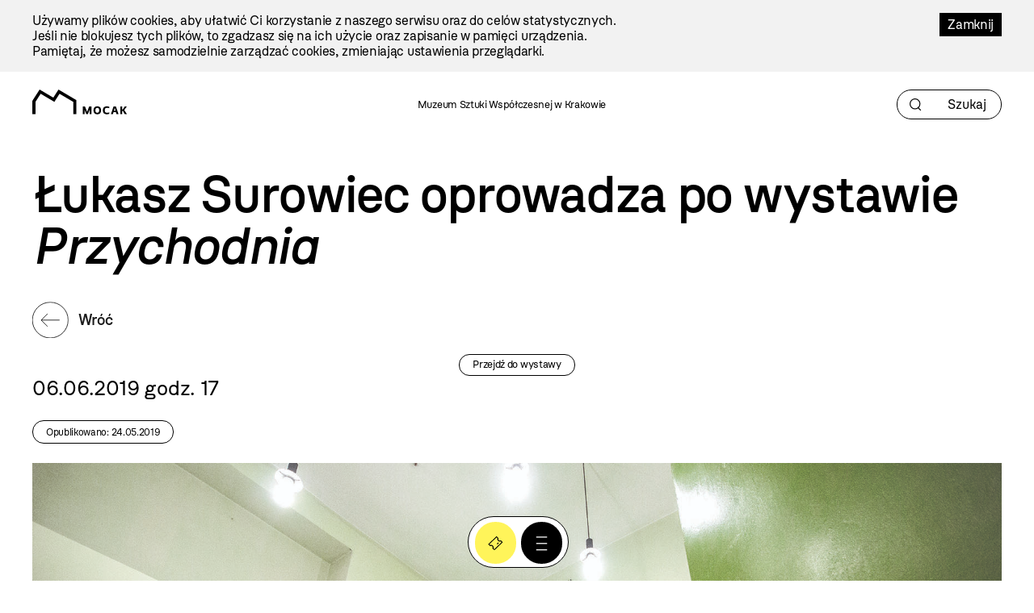

--- FILE ---
content_type: text/html; charset=utf-8
request_url: https://www.mocak.pl/lukasz-surowiec-oprowadza-po-wystawie-przychodnia
body_size: 19685
content:
<!DOCTYPE html>
<html class="no-js" lang="pl">
<head>
<meta charset="utf-8" />
<meta name="csrf-param" content="authenticity_token" />
<meta name="csrf-token" content="rfQIGWz-RPdBy62n406_80Wsp2rBVrtE9dT_4r9HNzsr3J3gPbEUI9i2GkXzlGgAO6of1I9VzHlHbEOAkimHVA" />
<meta content="" name="keywords" />
<meta content="W sobotę 6 czerwca o godzinie 17 zapraszamy do Galerii Alfa w MOCAK-u. Po swojej wystawie //Przychodnia// oprowadzi Łukasz Surowiec, artysta z Kolekcji MOCAK-u." name="description" />
<meta content="width=device-width, initial-scale=1.0" name="viewport" />
<meta content="index,follow" name="robots" />
<meta content="https://mocak.pl/deklaracja-dostepnosci" name="deklaracja-dostępności" />
<meta content="2025-12-20" name="last-update" />
<meta content="https://d1uip03pwa14dd.cloudfront.net/system/images/27089/5ac9b8badc_large.jpg" property="og:image" />
<meta content="Łukasz Surowiec oprowadza po wystawie Przychodnia - MOCAK" property="og:title" />
<meta content="W sobotę 6 czerwca o godzinie 17 zapraszamy do Galerii Alfa w MOCAK-u. Po swojej wystawie //Przychodnia// oprowadzi Łukasz Surowiec, artysta z Kolekcji MOCAK-u." property="og:description" />
<title>Łukasz Surowiec oprowadza po wystawie Przychodnia - MOCAK</title>
<link href="/assets/site/mocak-fav-ece7a312160d82bf6bcb9f677a141bf7a6ccb9e35b36ed4c7fb35aabca3be618.png" rel="icon" type="image/png" />
<link href="/favicon.ico" rel="shortcut icon" type="image/x-icon" />
<link rel="stylesheet" href="/assets/site-63f6305d5b76aa1b6766b8a8c3127cf630b5f262a926c197e48085a43f36be2c.css" media="all" />

<link rel="stylesheet" href="https://cdn.jsdelivr.net/npm/swiper@11/swiper-bundle.min.css" media="all" />
<script src="/assets/modernizr-2.5.3-625e8cc8662056d3dda53b3b894480fad4be3edc45e536691e1d34a4063714e7.js"></script>
<script src="/assets/cssua.min-3716361f769c96f76999cc81d835837fd4003ac674f1cb5104596fa686ea8e61.js"></script>
<script src="https://cdn.jsdelivr.net/npm/swiper@11/swiper-bundle.min.js"></script>
<style type="text/css">
  /*<![CDATA[*/
    #cookie-info {
      color: #000000;
      background: #F2F2F2;
    }
    #cookie-info-close {
      color: #FFFFFF;
      background: #000000;
    }
    #cookie-info p:last-child {
      margin-bottom: 0;
    }
    #cookie-info {
      display: none;
      padding: 1rem 0;
      width: 100vw;
      margin: 0 auto;
      position: relative;
      left: 50%;
      transform: translateX(-50%);
    }
    #cookie-info a {
      text-decoration: none;
    }
    #cookie-info a:hover {
      text-decoration: underline;
    }
    #cookie-info-close {
      float: right;
      display: block;
      margin: 0 0 10px 10px;
      padding: 5px 10px;
      text-decoration: none;
    }
    #cookie-info-close:hover {
      text-decoration: underline;
    }
  /*]]>*/
</style>

<script type="text/javascript">
  //<![CDATA[
    var _gaq=[['_setAccount','UA-27056951-1'],['_trackPageview']];(function(d,t){
    var g=d.createElement(t),s=d.getElementsByTagName(t)[0];
    g.async=true;g.src='//www.google-analytics.com/ga.js';s.parentNode.insertBefore(g,s)
    }(document,'script'))
  //]]>
</script>
<script src="//pro.hit.gemius.pl/gemius.js" type="text/javascript"></script>
<script type="text/javascript">
  //<![CDATA[
    !function(f,b,e,v,n,t,s){if(f.fbq)return;n=f.fbq=function(){n.callMethod?
    n.callMethod.apply(n,arguments):n.queue.push(arguments)};if(!f._fbq)f._fbq=n;
    n.push=n;n.loaded=!0;n.version='2.0';n.queue=[];t=b.createElement(e);t.async=!0;
    t.src=v;s=b.getElementsByTagName(e)[0];s.parentNode.insertBefore(t,s)}(window,
    document,'script','https://connect.facebook.net/en_US/fbevents.js');
    fbq('init', '727142423991885');
    fbq('track', "PageView");
  //]]>
</script>
<noscript>
<img height="1" src="https://www.facebook.com/tr?id=727142423991885&amp;ev=PageView&amp;noscript=1" style="display:none" width="1" />
</noscript>
<style>

</style>
</head>

<body class="default newsitem pagecolor-black" id="top">
<a class="skip-link" href="#content"><span class="translation_missing" title="translation missing: pl.Przejdź do treści">Przejdź Do Treści</span></a>
<div aria-label="Informacja o plikach cookie" id="cookie-info" role="region">
<div class="inner">
<a href="#" id="cookie-info-close">Zamknij</a>
<p>Używamy plików cookies, aby ułatwić Ci korzystanie z naszego serwisu oraz do celów statystycznych. <br />Jeśli nie blokujesz tych plików, to zgadzasz się na ich użycie oraz zapisanie w pamięci urządzenia. <br />Pamiętaj, że możesz samodzielnie zarządzać cookies, zmieniając ustawienia przeglądarki.</p>
</div>
</div>

<div id="container">
<header aria-label="Nagłówek podstrony" id="header">
<div class="inner">
<a id="logo" href="/"><img alt="Logo strony" src="/assets/site2/logo-f55ed3827b62fefcf87121186cc309aaf8caf3479e8b2f37f62feb2d545c2b0a.svg" /></a>
<p class="museum-name">Muzeum Sztuki Współczesnej w Krakowie</p>
<form class="new_search_page" id="frm-search-page" role="search" action="/search_pages" accept-charset="UTF-8" method="post"><input type="hidden" name="authenticity_token" value="7KsMfQ2frOQ8d6VldVqDTgCm5o2e5Lh8PTY95TrcfEkfEqNEBgIcq-FNosEVvA6OapPUo6eCjEkMfUd5HvfQXw" autocomplete="off" /><div class="term" data-role="fieldcontain"><label for="search_page_term">Term</label><span class="wrap"><input placeholder="Szukaj" title="Szukaj" aria-label="Szukaj" id="search_page_term_header" type="text" value="" name="search_page[term]" /></span></div>
<input type="submit" name="commit" value="" class="visually-hidden" aria-label="Szukaj" data-disable-with="" />
</form></div>
<!-- /inner -->
</header>
<!-- /header -->


<div class="subheader">
<section>
<nav aria-label="Menu podręczne pod nagłówkiem" class="menu-floating without-menu">
<div class="circle-button-wrapper">
<a class="buy-ticket" href="https://bilety.mocak.pl/">Kup Bilet</a>
<a class="big-menu-open" role="button" aria-label="Menu" href="#"></a>
</div>
</nav>
</section>

</div>
<div id="wrapper">

<main id="content">
<h1>Łukasz Surowiec oprowadza po wystawie <i>Przychodnia</i></h1>
<div>
<a class="back" href="/aktualnosci">Wróć</a>
</div>
<a class="go_to_exhibition" href="/przychodnia">Przejdź do wystawy</a>
<div id="dates">
<p class="date">06.06.2019 godz. 17</p>
<p class="published_date">Opublikowano: 24.05.2019</p>
</div>
<div id="images-gallery-19115" class="cbox images-gallery"><div aria-label="Galeria typu slider - 19115" class="gallery-slider swiper-container" role="region">
<div class="swiper-wrapper">
<div aria-label="Łukasz Surowiec, //Przychodnia// (widok poczekalni), 2016, fotografia, courtesy Ł. Surowiec, fot. F. Chrobak" aria-roledescription="slide" class="swiper-slide" role="group">
<div class="image" data-src="https://d1uip03pwa14dd.cloudfront.net/system/images/27089/5ac9b8badc_original.jpg">
<img alt="Łukasz Surowiec, //Przychodnia// (widok poczekalni), 2016, fotografia, courtesy Ł. Surowiec, fot. F. Chrobak" class="visually-hidden" src="https://d1uip03pwa14dd.cloudfront.net/system/images/27089/5ac9b8badc_original.jpg" />
</div>
<div class="caption">Łukasz Surowiec, <i>Przychodnia</i> (widok poczekalni), 2016, fotografia, courtesy Ł. Surowiec, fot. F. Chrobak</div>
</div>
<div aria-label="Łukasz Surowiec, //Przychodnia// (portret Kamila), 2016, fotografia, courtesy Ł. Surowiec, fot. F. Chrobak" aria-roledescription="slide" class="swiper-slide" role="group">
<div class="image" data-src="https://d1uip03pwa14dd.cloudfront.net/system/images/27088/550e268f98_original.jpg">
<img alt="Łukasz Surowiec, //Przychodnia// (portret Kamila), 2016, fotografia, courtesy Ł. Surowiec, fot. F. Chrobak" class="visually-hidden" src="https://d1uip03pwa14dd.cloudfront.net/system/images/27088/550e268f98_original.jpg" />
</div>
<div class="caption">Łukasz Surowiec, <i>Przychodnia</i> (portret Kamila), 2016, fotografia, courtesy Ł. Surowiec, fot. F. Chrobak</div>
</div>
</div>
<div aria-label="&lt;span class=&quot;translation_missing&quot; title=&quot;translation missing: pl.Next slide&quot;&gt;Next Slide&lt;/span&gt;" class="swiper-button-next" role="button" tabindex="0"></div>
<div aria-label="&lt;span class=&quot;translation_missing&quot; title=&quot;translation missing: pl.Previous slide&quot;&gt;Previous Slide&lt;/span&gt;" class="swiper-button-prev" role="button" tabindex="0"></div>
<div class="swiper-pagination"></div>
</div>

</div>

<div id="cbox-19114" class="cbox"><p class="justify"><strong>W czwartek 6 czerwca o godzinie 17 zapraszamy na oprowadzanie z udziałem Łukasza Surowca, artysty z Kolekcji MOCAK-u, który opowie o swojej wystawie <em>Przychodnia</em>. Ekspozycja będzie otwarta dla zwiedzających od 30 maja do 9 czerwca.</strong></p>
<p class="justify">Prezentowane na wystawie materiały pochodzą ze spektaklu Łukasza Surowca <em>Przychodnia</em>, zrealizowanego pod koniec października 2016 roku w Poznaniu. Jego bohaterami stali się nieuleczalnie chorzy czynni alkoholicy, przeważnie bezdomni, którzy ze względu na swoją sytuację życiową i wymagania stawiane przez system nie mogli podjąć skutecznej terapii. W projekcie odegrali rolę pacjentów. Miejsce lekarzy zajęli zaproszeni przez artystę anonimowi antropolodzy i badacze społeczni. Ich zadaniem było przeprowadzenie wywiadów z uzależnionymi.</p>
<p class="justify"><strong>Łukasz Surowiec</strong> (1985, Polska) – wideo, obiekty, instalacje. Jego prace poświęcone są krytycznie ujętej tematyce społecznej. Artysta nie tylko wnikliwie obserwuje rzeczywistość, lecz także ma ambicję wpływania na jej kształt.</p>
</div>
<nav class="pages">
<a class="next_page" href="/uroczysta-ceremonia-wreczenia-nagrody-animator-roku">Następna wiadomość</a>
<a class="prev_page" href="/mocak-bookstore-na-10-warszawskich-targach-ksiazki">Poprzednia wiadomość</a>
</nav>

</main>

</div>
<!-- /wrapper -->
<footer class="content-info" id="footer" role="contentinfo">
<div class="inner">
<a id="logo-footer" href="/"><img alt="MOCAK, strona główna" src="/assets/site2/logo_big_white-90bf34a1b74748218592df0e01c3c5106923386390b5a897aa13a2134cd9feb7.svg" />
</a><div class="footer-menu-wrapper">
<nav aria-label="Główne menu stopki">
<ul id="bottom-menu"><li><a href="/o-muzeum">O Muzeum</a>
<ul><li><a href="/historia">Historia i misja</a></li><li><a href="/przestrzen-mocak-u">Architektura</a></li><li><a href="/zespol">Zespół</a></li><li><a href="/praca-staze">Praca i staże</a></li></ul></li><li><a href="/zwiedzanie">Zaplanuj wizytę</a>
<ul><li><a href="/bilety">Kup bilet</a></li><li><a href="/godziny-otwarcia">Godziny otwarcia</a></li><li><a href="/plan-muzeum">Plan muzeum</a></li><li><a href="/oprowadzenia">Oprowadzenia</a></li><li><a href="/informacje-praktyczne">Informacje praktyczne</a></li><li><a href="/dostepnosc">Dostępność</a></li><li><a href="/regulamin-zwiedzania-muzeum">Regulamin zwiedzania Muzeum</a></li><li><a href="/mapa-dojazdu-zwi">Jak dojechać</a></li></ul></li><li><a href="/wystawy">Wystawy</a>
<ul><li><a href="/wystawy#exhibition-temporary">Wystawy czasowe</a></li><li><a href="/wystawy#exhibition-permanent">Wystawy stałe</a></li><li><a href="/wystawy#exhibition-archive">Archiwum</a></li><li><a href="/wystawy#exhibition-project">Projekty</a></li></ul></li><li><a href="/zalozenia-kolekcji#">Kolekcja</a>
<ul><li><a href="/zalozenia-kolekcji">Założenia kolekcji</a></li><li><a href="/artysci-kolekcja">Artyści</a></li><li><a href="/filmy">Filmy</a></li></ul></li><li><a href="/edukacja">Edukacja</a>
<ul><li><a href="/oferta-dla-dzieci-i-rodzin">Dzieci i rodziny</a></li><li><a href="/mlodziez-i-dorosli">Młodzież i dorośli</a></li></ul></li><li><a href="/archiwum">Archiwum</a></li></ul>
</nav>
<nav aria-label="Menu dodatkowe">
<ul id="rightside-menu"><li><a href="/aktualnosci">Aktualności</a></li><li><a href="/biblioteka">Biblioteka</a></li><li><a href="/kontakt">Kontakt</a></li><li><a href="/wydawnictwo">Wydawnictwo</a></li><li><a href="https://www.mocak.pl/partnerzy">Partnerzy </a></li></ul>
</nav>
</div>
<div class="footer-middle-wrapper">
<nav aria-label="Menu pomocnicze stopki">
<ul id="footer-menu"><li><a href="/logo-mocak-u">Materiały prasowe</a></li><li><a href="/sitemap">Mapa serwisu</a></li><li><a href="/polityka-prywatnosci">Polityka prywatności</a></li><li><a href="https://www.mocak.pl/zamowienia-publiczne">Zamówienia publiczne</a></li><li><a href="https://www.bip.krakow.pl/?bip_id=530&amp;dok=struktura">Biuletyn informacji publicznej</a></li><li><a href="https://www.mocak.pl/deklaracja-dostepnosci">Deklaracja dostępności</a></li></ul>
</nav>
<nav aria-label="Media społecznościowe">
<ul class="social-media-links"></ul>
</nav>
</div>
<div class="footer-bottom-wrapper">
<ul id="financed">
<li class="krakow">
<a target="_blank" rel="noopener noreferrer" href="https://www.krakow.pl/">Kraków
<span class="visually-hidden">(otwiera się w nowej karcie)</span>
</a></li>
<li class="bip">
<a target="_blank" rel="noopener noreferrer" href="http://www.bip.krakow.pl/?bip_id=530">BIP
<span class="visually-hidden">(otwiera się w nowej karcie)</span>
</a></li>
</ul>
<div class="bottom-row-wrapper">
<div class="copyright">
Wszystkie prawa zastrzeżone &copy;
<b>MOCAK</b>
2011-2025
</div>
<div class="financed-text">
MUZEUM SZTUKI WSPÓŁCZESNEJ W KRAKOWIE MOCAK – INSTYTUCJA KULTURY MIASTA KRAKOWA
</div>
<div class="design">
projekt, wykonanie i utrzymanie:
<a aria-label="Bonjour.pl - Tworzenie aplikacji mobilnych i serwisów internetowych" href="http://bonjour.pl">Bonjour.pl</a>
</div>
</div>
</div>
</div>
</footer>

<section>
<header id="menu-main-big">
<div class="inner">
<div class="section-wrapper">
<div class="menu-top-wrapper">
<div class="logotype-wrapper">
<a target="blank" href="https://www.krakow.pl"><img alt="Logo krakow.pl" src="/assets/site2/logo_krakow_white-3dd9aa6011ac89d05a4c7bda650227b39483973999b2e6b762bf620a243e2cc3.svg" /></a>
</div>
<div class="page-info">

</div>
<div class="menu-top-accessibility">
<ul class="menu2">
<li class="contrast">
<a class="dark-mode" alt="Zmiana kontrastu strony na ciemny" href="#">Kontrast</a>
</li>
<li class="font-size">
<a class="normal-font" href="#">Normalna czcionka</a>
<a class="bigger-font" href="#">Większa czcionka</a>
</li>
<li class="piktogram">
<a class="mig-mode" alt="Aplikacja tłumacza migowego" href="https://pzgomaz.com/announcement?customer=mocak">Język migowy</a>
</li>
<li>
<a class="accessibility" href="/dostepnosc">Dostępność</a>
</li>
</ul>
<span class="languages">
<ul class="lang">
<li class="active">
<a href="//mocak.pl/">PL</a>
</li>
<li>
<a href="//en.mocak.pl/">EN</a>
</li>
</ul>
</span>
</div>
</div>
<div class="circle-button-wrapper">
<a class="buy-ticket" href="https://bilety.mocak.pl/">Kup Bilet</a>
<a class="big-menu-close" title="Menu" href="#"></a>
</div>
<a class="logo-big" href="/"><img alt="Logo mocak.pl" src="/assets/site2/logo_pl_white-5a37cabe8f47a14983141f9dfd47d3e54bad48f31953a4c619e914bf5359e647.svg" /></a>
</div>
<div class="menu-bottom-wrapper">
<ul class="main-menu"><li class="black"><a href="/lukasz-surowiec-oprowadza-po-wystawie-przychodnia">O muzeum</a></li><li><a href="/zwiedzanie">Zaplanuj wizytę</a></li><li class="red"><a href="/wystawy">Wystawy</a></li><li><a href="/kolekcja">Kolekcja</a></li><li><a href="/archiwum">Archiwum</a></li><li class="hidden"><a href="/edukacja">Edukacja</a></li><li><a href="/bookstore">Bookstore</a></li><li><a href="/edukacja">Edukacja</a></li><li><a href="/kontakt">Kontakt</a></li></ul>
<ul class="rightside"><li><a href="/aktualnosci">Aktualności</a></li><li><a href="/biblioteka">Biblioteka</a></li><li><a href="/kontakt">Kontakt</a></li><li><a href="/wydawnictwo">Wydawnictwo</a></li><li><a href="https://www.mocak.pl/partnerzy">Partnerzy </a></li></ul>
</div>
</div>
<div class="footer-menu-main-big inner">
<p class="open-days-hours">Otwarte wtorek-niedziela, 11-19:00</p>
<p class="address">ul. Lipowa 4, Kraków</p>
<ul class="social-media-links"></ul>
</div>
</header>
</section>

<section>
<header id="search-big">
<div class="inner">
<div class="section-wrapper">
<div class="menu-top-wrapper">
<div class="logotype-wrapper">
<a target="blank" href="https://www.krakow.pl"><img alt="Logo krakow.pl" src="/assets/site2/logo_krakow_white-3dd9aa6011ac89d05a4c7bda650227b39483973999b2e6b762bf620a243e2cc3.svg" /></a>
</div>
<a class="search-big-close" title="Zamknij wyszukiwanie" href="#"></a>
</div>
<a id="logo-big" href="/"><img alt="Logo strony" src="/assets/site2/logo_pl_white-5a37cabe8f47a14983141f9dfd47d3e54bad48f31953a4c619e914bf5359e647.svg" /></a>
</div>
<form class="new_search_page" id="frm-search-page-big" action="/search_pages" accept-charset="UTF-8" method="post"><input type="hidden" name="authenticity_token" value="22GWMk38VjFq6boHHpvgklSo4_S_zL9V6QiiNLF6Eboo2DkLRmHmfrfTvaN-fW1SPp3R2oaqi2DYQ9iolVG9rA" autocomplete="off" /><div class="term" data-role="fieldcontain"><label for="search_page_term">Szukaj</label><span class="wrap"><input placeholder="Szukaj" value="" title="Szukaj" type="text" name="search_page[term]" id="search_page_term" /></span></div>
<input type="submit" name="commit" value="Szukaj" data-disable-with="Szukaj" />
</form></div>
</header>
</section>

<div class="mf">
<section>
<nav aria-label="Menu podręczne" class="menu-floating without-menu">
<div class="circle-button-wrapper">
<a class="buy-ticket" href="https://bilety.mocak.pl/">Kup Bilet</a>
<a class="big-menu-open" role="button" aria-label="Menu" href="#"></a>
</div>
</nav>
</section>

</div>
</div>
<!-- /container -->
<script src="//ajax.googleapis.com/ajax/libs/jquery/1.8.2/jquery.min.js"></script>
<script src="//ajax.googleapis.com/ajax/libs/jqueryui/1.8.23/jquery-ui.min.js"></script>
<script src="/assets/site-6b7d5b519abbfacdd484e5dc3e330235b9076b7178c97c471d25825eb466d8d1.js"></script>
<script src="/javascripts/plugin.js?1766246200"></script>
<script type="text/javascript">
  //<![CDATA[
    $(document).on('click', '.languages--button', function(){
      $('.languages--button').toggleClass('open');
    });
  //]]>
</script>

<script type="text/javascript">
  //<![CDATA[
    var google_conversion_id = 992945653;
    var google_custom_params = window.google_tag_params;
    var google_remarketing_only = true;
  //]]>
</script>
<script src="//www.googleadservices.com/pagead/conversion.js" type="text/javascript"></script>
<noscript>
<div style="display:inline;">
<img alt="" height="1" src="//googleads.g.doubleclick.net/pagead/viewthroughconversion/992945653/?value=0&amp;guid=ON&amp;script=0" style="border-style:none;" width="1" />
</div>
</noscript>
<script type="text/javascript">
  //<![CDATA[
    (function(i,s,o,g,r,a,m){i['GoogleAnalyticsObject']=r;i[r]=i[r]||function(){
    (i[r].q=i[r].q||[]).push(arguments)},i[r].l=1*new Date();a=s.createElement(o),
    m=s.getElementsByTagName(o)[0];a.async=1;a.src=g;m.parentNode.insertBefore(a,m)
    })(window,document,'script','//www.google-analytics.com/analytics.js','ga');
    ga('create', 'UA-44654157-11', 'mocak.pl');
    ga('send', 'pageview');
  //]]>
</script>
<script type="text/javascript">
  //<![CDATA[
    setTimeout('_gaq.push([\'_trackEvent\', \'NoBounce\', \'Over 15 seconds\'])',15000);
  //]]>
</script>
<script type="text/javascript">
  //<![CDATA[
    document.addEventListener('DOMContentLoaded', function() {
      var gemiusFrame = document.querySelector('iframe[id^="gemius_hcconn"]');
      
      if (gemiusFrame) {
        gemiusFrame.setAttribute('aria-hidden', 'true');
        gemiusFrame.setAttribute('title', 'Skrypt analityczny');
      }
    });
  //]]>
</script>


</body>
</html>


--- FILE ---
content_type: text/css
request_url: https://www.mocak.pl/assets/site-63f6305d5b76aa1b6766b8a8c3127cf630b5f262a926c197e48085a43f36be2c.css
body_size: 40175
content:
@font-face{font-family:"Monommm";src:url(/fonts/monommm_5.ttf);font-weight:400;font-style:normal}@font-face{font-family:"Nudica";src:url(/fonts/Nudica-Thin.otf);font-weight:100;font-style:normal}@font-face{font-family:"Nudica";src:url(/fonts/Nudica-ThinItalic.otf);font-weight:100;font-style:italic}@font-face{font-family:"Nudica";src:url(/fonts/Nudica-UltraLight.otf);font-weight:200;font-style:normal}@font-face{font-family:"Nudica";src:url(/fonts/Nudica-UltraLightItalic.otf);font-weight:200;font-style:italic}@font-face{font-family:"Nudica";src:url(/fonts/Nudica-Light.otf);font-weight:300;font-style:normal}@font-face{font-family:"Nudica";src:url(/fonts/Nudica-LightItalic.otf);font-weight:300;font-style:italic}@font-face{font-family:"Nudica";src:url(/fonts/Nudica-Regular.otf);font-weight:400;font-style:normal}@font-face{font-family:"Nudica";src:url(/fonts/Nudica-RegularItalic.otf);font-weight:400;font-style:italic}@font-face{font-family:"Nudica";src:url(/fonts/Nudica-Medium.otf);font-weight:500;font-style:normal}@font-face{font-family:"Nudica";src:url(/fonts/Nudica-MediumItalic.otf);font-weight:500;font-style:italic}@font-face{font-family:"Nudica";src:url(/fonts/Nudica-Bold.otf);font-weight:700;font-style:normal}@font-face{font-family:"Nudica";src:url(/fonts/Nudica-BoldItalic.otf);font-weight:700;font-style:italic}*{-webkit-box-sizing:border-box;-moz-box-sizing:border-box;box-sizing:border-box}html,body,div,span,a,img,h1,h2,h3,h4,h5,h6,hgroup,p,dl,dialog,dt,dd,ol,ul,li,abbr,acronym,address,b,big,blockquote,cite,code,del,dfn,em,i,ins,kbd,pre,q,samp,tt,var,small,strong,sub,sup,object,iframe,form,fieldset,label,legend,table,caption,tbody,tfoot,thead,tr,th,td,article,aside,footer,header,nav,section,figure,menu,time,mark,audio,video{font-family:inherit;font-size:100%;font-weight:inherit;font-style:inherit;vertical-align:baseline;white-space:normal;text-align:left;line-height:1.2em;margin:0;padding:0;border:0;outline:0;background:transparent;text-decoration:none !important}article,aside,header,hgroup,nav,figure,section,footer{display:block}html{-webkit-text-size-adjust:none;-ms-text-size-adjust:none;height:100%;font-size:20px}body{height:100%;margin:0;padding:0;color:#000000;font-size:20px;font-family:"Nudica", Arial, Helvetica, sans-serif;font-weight:400;letter-spacing:-0.02em;background:#fff;overflow-x:hidden;-webkit-tap-highlight-color:rgba(0,0,0,0);-webkit-font-smoothing:antialiased;-moz-osx-font-smoothing:grayscale}h1,h2,h3,h4,h5,h6{margin:0 0 0.4em;line-height:1.16em;color:#000000;font-family:"Nudica", Arial, Helvetica, sans-serif;font-weight:500;letter-spacing:-0.02em}h1 a,h1 p,h1 span,h2 a,h2 p,h2 span,h3 a,h3 p,h3 span,h4 a,h4 p,h4 span,h5 a,h5 p,h5 span,h6 a,h6 p,h6 span{line-height:1em}h1{font-size:4rem;line-height:1em}h1 a,h1 i{font-size:1em;line-height:1em}h1.title{font-size:3.2rem}h2{font-size:4rem}h3{font-size:2.4rem}h4{font-size:2.1rem}h5{font-size:1.6rem;font-weight:400}h6{font-size:1.33rem;font-weight:400}p{margin:0 0 1em}ul,ol{margin:0 0 1em 1.5em;list-style-position:outside}ul ul,ul ol,ol ul,ol ol{margin-top:1em}ul li,ol li{margin-bottom:0.8em;padding-left:10px;font-size:100%}ul{list-style-type:disc}ol{list-style-type:decimal}ul ul,ol ul{list-style-type:circle}ol ol,ul ol{list-style-type:lower-latin}dl{margin:0 0 1em 1.5em}dl dt{margin-top:0.5em}a{color:#000000;text-decoration:none}a.more2,a.email{display:inline-block;padding:1rem 1.4rem;margin:0 0.2rem;font-size:0.8rem;line-height:0.8rem;color:#ffffff;border:1px solid #ffffff;border-radius:2.6rem}a.more2:first-child,a.email:first-child{margin-left:0}a.more2:last-child,a.email:last-child{margin-right:0}a.more2.ticket,a.email.ticket{color:#000000 !important;border-color:#FFF45A;padding-right:2.5rem;background:#FFF45A url(/assets/site2/icon_ticket_small-62474fe8c0e7c0471ca577b34a229776a4858c07e0da02609fd4f488e5370cb4.svg) no-repeat right 1rem center;background-size:auto 1.2rem}a.more2.email,a.email.email{border-color:#000000;font-size:1rem;margin-right:3.2rem}a.link-more,a.more{position:relative;display:inline-block;margin-left:40px;padding:20px 5rem 20px 0.25rem;padding-right:calc(1rem + 76px);color:#000000;font-weight:500}a.link-more:after,a.more:after{content:"";position:absolute;left:0;bottom:15px;width:100%;height:2px;background:#000000;transform:scaleX(0);transform-origin:right;transition:transform 0.4s ease-in-out}a.link-more:before,a.more:before{content:"";position:absolute;right:0;bottom:50%;transform:translateY(50%);display:inline-block;background:transparent url(/assets/site2/icon_arrow_right-661ff5a13fb550a4d81e37a12e526d4c1eb5c5a899744fea487aee43dad5e62c.svg) no-repeat right center;background-size:auto 32px;width:76px;height:32px;transition:bottom 0.3s ease-in-out 0.4s;order:2}a.link-more:hover:after,a.more:hover:after{transform:scaleX(1);transform-origin:right;transition-delay:0.2s}a.link-more:hover:before,a.more:hover:before{bottom:16.25px;transition-delay:0s}a.back{position:relative;display:inline-block;margin:0.5rem 0;padding:0.25rem calc(0.75rem + 2.8rem) 0.25rem 0.75rem;width:auto;color:#1A1A1A;text-decoration:none;font-size:1.2rem;font-weight:500;line-height:2.8rem;padding:0.25rem 0.75rem 0.25rem calc(0.75rem + 2.8rem);order:-1}a.back:before{content:"";position:absolute;right:0;top:50%;display:inline-block;width:2.8rem;height:2.8rem;background:transparent url(/assets/site2/icon_arrow_right_circle-54bc4885c8134879d9e7b166a08c759f421971e5d48b6f818bc5a62ebc0aebab.svg) no-repeat center;background-size:auto 2.8rem;transform:translateY(-50%)}a.back:before{transform:translateY(-50%) rotate(-180deg);left:0;right:initial}b,strong,th,dt{font-weight:500}i,em{font-style:italic}small{font-size:80%}big{font-size:125%}sup{font-size:80%;vertical-align:super}sub{font-size:80%;vertical-align:sub}blockquote{padding:0.3em 1em 1px;margin:0 0 1em;border-left:solid 2px rgba(0,0,0,0.4)}blockquote p:last-child{margin-bottom:5px}abbr,acronym{font-size:80%;text-transform:uppercase;letter-spacing:0.1em}abbr[title],acronym[title],dfn[title]{border-bottom:1px dotted black;cursor:help}.indent{text-indent:1.5em}.left{text-align:left}.right{text-align:right}.center{text-align:center}.justify{text-align:justify}[align="left"]{text-align:left}[align="right"]{text-align:right}[align="center"]{text-align:center}[align="justify"]{text-align:justify}img{max-width:100%}img.center{margin-left:auto;margin-right:auto;display:block}img.left{float:left;margin:0 20px 20px 0}img.right{float:right;margin:0 0 20px 20px}hr{height:0;border:0;border-bottom:solid 1px #000000;margin:1rem 0;width:100%}hr.center{width:70%;margin:1rem auto}.blue{color:#3d61bf}.black{color:#000000}.icon{display:inline-block;width:56px;height:56px;margin:0px 0;border-radius:100%;background:#000000 none no-repeat center;background-size:auto auto;text-indent:-9999px;cursor:pointer}.columns-2{column-count:2;column-gap:40px}.columns-2>*{overflow:hidden;-webkit-column-break-inside:avoid;page-break-inside:avoid;-moz-column-break-inside:avoid;column-break-inside:avoid;break-inside:avoid;break-inside:avoid-column}.columns-2>ul{overflow:inherit}.columns-3{column-count:3;column-gap:40px}.columns-3>*{overflow:hidden;-webkit-column-break-inside:avoid;page-break-inside:avoid;-moz-column-break-inside:avoid;column-break-inside:avoid;break-inside:avoid;break-inside:avoid-column}.columns-3>ul{overflow:inherit}.gm-style-cc *{white-space:nowrap}.application-pdf .title-file:before{background-image:url(/site/icon-pdf.svg);background-position:center !important;background-size:5.6rem auto}.application-doc .title-file:before,.application-docx .title-file:before,.application-msword .title-file:before{background-position:0.6rem -8.5rem !important}.application-xls .title-file:before,.application-x-ole-storage .title-file:before{background-position:0.6rem -18rem !important}.application-ppt .title-file:before{background-position:-187px -18rem !important}.application-zip .title-file:before{background-image:url(/site/icon-zip.svg);background-position:center !important;background-size:5.6rem auto}div.table-wrapper{overflow-x:hidden}div.table-wrapper.show{overflow-x:scroll}div.table-wrapper table{margin-bottom:0.5rem}table{border-collapse:collapse;width:100%;border:0}table td p{margin-bottom:0;font-weight:400;text-align:center}table td img{max-width:100%;height:auto}table th{color:#000000}table thead{background-color:#fff}table thead td,table thead th{color:#000000}table td,table th{padding:1rem;text-align:center;border:1px solid #000000;font-weight:400;vertical-align:middle}table td.bold,table th.bold{font-weight:700}table td.nowrap,table th.nowrap{white-space:nowrap}table td.highlight,table th.highlight{background-color:#c9d1e0}table td img+h6,table th img+h6{text-align:center}table td.left,table th.left{text-align:center}table tbody tr:nth-child(odd){background:#000000;color:#fff}table tbody tr:nth-child(odd) td{border:1px solid #000}table tbody tr:nth-child(odd) td a{color:#fff;text-decoration:underline !important}table tbody tr:nth-child(odd) td input{width:50px !important;text-align:center;color:#ffffff}table tbody tr:nth-child(odd) td input ::placeholder,table tbody tr:nth-child(odd) td input ::-webkit-input-placeholder,table tbody tr:nth-child(odd) td input :-ms-input-placeholder{color:#fff}table tbody tr:nth-child(even){background:#fff}table tbody tr:nth-child(even) td a{text-decoration:underline !important}table tbody tr:nth-child(even) td input{width:50px !important;text-align:center}table.narrow td,table.narrow th{padding:7px 20px 5px}table.narrow td.col-color{padding:2px}table.narrow td.col-color>*{padding:3px}table.narrow td.col-color2,table.narrow td.col-color3{padding:2px}table.narrow td.col-color2>*>*,table.narrow td.col-color3>*>*{padding:3px}table tfoot td.total,table tfoot td.full_price{font-size:1.2rem;font-weight:900}table#order-customer-header{margin-bottom:2rem}table#order-customer-header tbody td h3.title{color:#fff;text-align:center}table.basket_items{margin-bottom:2rem}table.basket_items tbody tr{background-color:#000000 !important}table.basket_items tbody tr td{color:#fff !important;border:1px solid #fff !important}table.basket_items tbody tr td *{color:#fff !important}table.basket_items tbody tr td .discount-code-wrapper{text-align:center}table.basket_items tbody tr td .discount-code-wrapper input{width:100% !important}.main-title{max-width:100%}.main-title h1{line-height:1em}.main-title .description{padding-left:50%;color:#000000}.main-title .info{margin-top:50px;display:flex;justify-content:flex-start;align-items:center;flex-direction:row;flex-wrap:wrap;width:initial;padding:initial;border-bottom:initial;margin-bottom:initial}.main-title p.date,.main-title p.category{color:#000000;font-size:14px;margin-right:60px;margin-bottom:0}.main-title p.location{color:#000000;font-size:14px;margin-bottom:0;opacity:0.5}.title-with-desc{text-align:center;margin-bottom:50px}.title-with-desc h2{max-width:1130px;margin-bottom:0.45em}.title-with-desc h2 a,.title-with-desc h2 p,.title-with-desc h2 span{margin-bottom:0}.title-with-desc .desc{max-width:600px;margin:0 auto;color:#000000}.swiper-pointer-events{touch-action:pan-y}.swiper{margin-left:auto;margin-right:auto;position:relative;overflow:hidden;list-style:none;padding:0;z-index:1}.swiper-android .swiper-slide,.swiper-wrapper{transform:translate3d(0px, 0, 0)}.swiper-wrapper{position:relative;width:100%;height:100%;z-index:1;display:flex;transition-property:transform;box-sizing:content-box}.swiper-slide{flex-shrink:0;width:100%;height:100%;position:relative;transition-property:transform}.hiddenLink{display:none;visibility:hidden;z-index:-100}[style*="font-size: "]{font-size:1rem !important}[style*="font-size: xx-large;"]{font-size:1.6rem !important}[style*="font-size: x-large;"]{font-size:1.5rem !important}[style*="font-size: large;"]{font-size:1.2rem !important}[style*="font-size: medium;"]{font-size:1.1rem !important}[style*="font-size: small;"]{font-size:0.9rem !important}[style*="font-size: x-small;"]{font-size:0.8rem !important}[style*="font-size: xx-small;"]{font-size:0.6rem !important}[style*="font-size: normal;"]{font-size:1rem !important}p.date{font-size:1.6rem;font-weight:400}p.published_date{display:inline-block;padding:0.4rem 1rem;margin:0 0 1.5rem;font-size:0.75rem;border:1px solid #000000;border-radius:2rem;color:#000000}del{text-decoration:line-through !important}.swiper-button-next:after,.swiper-button-prev:after{content:"" !important}.visually-hidden{position:absolute;width:1px;height:1px;padding:0;margin:-1px;overflow:hidden;clip:rect(0, 0, 0, 0);border:0}.tribute-container{position:absolute;top:100%;left:0;right:0;max-height:300px;overflow:auto;display:block;z-index:999999;background:red;border-radius:4px;margin-top:20px}.tribute-container ul{margin:0;margin-top:2px;padding:0;list-style:none}.tribute-container li{padding:5px 10px;cursor:pointer;border-bottom:1px solid #eee}.tribute-container li:hover,.tribute-container li.highlight{background:#f5f5f5}.tribute-container .item-image{width:40px;height:40px;background-size:cover;background-position:center;display:inline-block;vertical-align:middle;margin-right:10px;border-radius:3px}.tribute-container span{vertical-align:middle}.tribute-container{position:fixed !important;height:auto;max-height:30vh;max-width:29.3rem;overflow:auto;display:block;z-index:99999999;background:#fff;border-radius:4px}.tribute-container ul{margin:0;padding:0;list-style:none}.tribute-container li{padding:10px 15px;cursor:pointer;display:flex;align-items:center}.tribute-container li:hover{background:#f5f5f5}.tribute-container li .item-image{width:40px;height:40px;background-size:cover;background-position:center;margin-right:10px;flex-shrink:0}.tribute-container li span{font-size:14px;line-height:1.4}.tribute-container li[data-selected="true"]{background:#eee}body.bookstore .tribute-container,body.bookstore-home .tribute-container{right:10px !important;width:100%;max-width:23.85rem}form{width:auto;padding:0;margin:0 auto}form legend{font-size:70%;font-weight:bold}form fieldset{border:0;border-top:solid 1px #ddd;margin:0;padding:10px 0 15px}form div[data-role="fieldcontain"],form p{margin:0;padding:3px 0;text-indent:0}form label{float:none;width:auto;text-align:left;padding:2px 5px 2px 0;display:block;font-weight:bold;color:#000000}form div.check_box label{float:none;width:auto;display:inline;min-height:2em}form input,form select{vertical-align:middle;font:inherit;background:none;border:none;border-bottom:2px solid #ccc;padding:10px 0;box-shadow:none;border-radius:0}form input:focus,form select:focus{border-bottom-color:#000000;outline:none}form input[type="text"],form input[type="password"],form input[type="email"],form select,form textarea{width:100% !important}form input[type="checkbox"]{vertical-align:baseline;margin:0 7px 0 0}form textarea{width:100%;height:150px;padding:10px 0;font:inherit;background:none;border:none;border-bottom:2px solid #ccc;box-shadow:none;border-radius:0}form textarea:focus{border-bottom-color:#000000;outline:none}form input[readonly]{background-color:#eee;user-select:none;cursor:default}form div.form-actions{text-align:left;padding:10px 0}form div.form-actions input[type="submit"]{background-color:#000000;color:#ffffff;padding:10px 20px;border:none;border-radius:0;font-size:16px;cursor:pointer;transition:background-color 0.3s ease}form div.form-actions input[type="submit"]:hover{background-color:#444444}form span.validation_message{display:none}form span.error input,form span.error select,form span.error textarea{outline:solid 1px red;border:solid 1px red}form .check_box span.error label,form .radio_button span.error label{color:red}form label span.req{color:red;font-weight:bold;margin-left:2px}form .error_messages{margin:15px 0 1rem;padding:0 10px 10px;border:solid 1px;border-color:#ffd6a5 #fffbf5 #fffbf5 #ffd6a5;background:#fff0db}form .error_messages h2{color:red;margin:0.5em 0 0.2em;padding:0}form .error_messages p,form .error_messages .field{margin:0;padding:3px 0;text-indent:0}form .error_messages ul{width:auto;margin:3px 0 5px;padding:0;text-indent:0;list-style:none;font-size:100%;position:relative;display:block}form .error_messages li{margin:0;padding:1px 0 1px 22px;text-indent:0px;line-height:150%;background:url(/assets/ico-exclamation-95404638d5e1a0f0b862a805cc58b323ca4693a865142142e892760b233c5056.png) 0 center no-repeat}form div.captcha_res{width:auto;display:inline;margin-right:20px;top:10px}form div.captcha_res input{width:30px !important;text-align:center;background-color:lightyellow;color:#333}form div.captcha_res label{width:auto;float:none;display:inline-block;line-height:30px}form .custom_form_error{color:red;background:lightred}form .check_box label.error{color:red !important}form div.actions{margin:2rem 0}form td a.edit,form td a.delete,form input.button,form a.button{color:#fff;padding:0.5rem 1rem;margin:0 5px 0 0;background:#000000;min-width:3.5rem;font-size:0.7rem;font-size:100%;font-weight:normal;line-height:1.5rem;text-align:center;text-decoration:none;border:0;display:inline-block;position:relative;cursor:pointer}form td a.edit:active,form td a.delete:active,form input.button:active,form a.button:active{top:1px}form td a.edit[disabled],form td a.delete[disabled],form input.button[disabled],form a.button[disabled]{top:0;opacity:0.5}form td a.delete{margin:0;background-color:#e33100}form td a.edit{background-color:#6781c6}form .store-search .frm-search-product label{display:none}#frm-store-order .columns{display:flex;flex-wrap:wrap;justify-content:space-between;align-items:flex-start}#frm-store-order .col-left{width:calc(50% - 2rem);display:inline-block;margin-right:1rem;vertical-align:top;order:1}#frm-store-order .col-right{width:calc(50% - 2rem);display:inline-block;margin-left:1rem;order:2}#frm-store-order ul{list-style:none;padding:0;margin:0}#frm-store-order ul li label.radio input[type="radio"]{margin-top:0;margin-bottom:2px}#frm-store-order ul li label.radio span{display:none}#frm-store-order span.basket_total_price{display:none}#frm-register .check_box{display:flex}#frm-register .form-actions a{display:inline-block;background-color:#000000;color:#ffffff;padding:10px 20px;border:none;border-radius:0;font-size:16px;cursor:pointer;transition:background-color 0.3s ease;min-height:2.2rem;vertical-align:middle}#frm-register .form-actions a:hover{background-color:#444444}@media (max-width: 600px){form td a.edit,form td a.delete,form input.button,form a.button{margin-top:0.5rem;margin-bottom:0.5rem}}@media (max-width: 550px){#frm-store-order .col-left,#frm-store-order .col-right{width:100%;margin:0}}#header{position:relative;left:50%;top:0;width:100vw;max-width:1920px;transform:translateX(-50%);height:5rem;background:#fff;z-index:50}#header.fixed{position:fixed}#header .inner{display:flex;justify-content:space-between;align-items:center;flex-direction:row;flex-wrap:nowrap;padding-top:1.2rem;padding-bottom:1.2rem;height:5rem}#header .museum-name{font-size:80%;margin:0}#header #frm-search-page{margin:0;padding:0}#header #frm-search-page .term label,#header #frm-search-page .term2 label{display:none}#header #frm-search-page .term input,#header #frm-search-page .term2 input{padding:0.5rem 0px 0.5rem 1.25rem;width:5rem !important;text-align:right;background:#fff none no-repeat left center;background-image:url(/assets/site2/icon_search-561cc5d22dd259f3268accf46fb6a75f80debeb0b1dbf0007074e72735f1b5fb.svg);background-size:auto 1rem;background-color:#fff;border:0;outline:0;border:1px solid #000;border-radius:30px;padding-right:18px;padding-left:20px;width:130px !important;background-position:left 15px center}#header #frm-search-page .term input::placeholder,#header #frm-search-page .term2 input::placeholder{color:#000000}#header #logo{display:inline-block;font-size:0}#header #logo img{max-width:100%;height:2.3rem}body.exhibition #header{background-color:#1a1a1a}body.exhibition #header:before{background:#1a1a1acc}body.exhibition #header #logo{background:transparent url(/assets/site2/logo_white-d80dcd77161f00486824d0b550bcb7d58955c380d126942153d16f4f469a1183.svg) no-repeat center;background-size:auto 2.3rem;width:7.3rem;height:2.3rem}body.exhibition #header #logo img{display:none}body.exhibition #header .museum-name{color:#fff}body.exhibition #header #frm-search-page .term input,body.exhibition #header #frm-search-page .term2 input{background-image:url(/assets/site2/icon_search_white-cb588f7004174532c6c6297e648b2a8ac347524f8bbce83b6cb95d95b9eaad39.svg);background-size:auto 1rem;border-color:#fff;background-color:#1a1a1a}body.exhibition #header #frm-search-page .term input::placeholder,body.exhibition #header #frm-search-page .term2 input::placeholder{color:#fff}#header.header-bookstore #frm-search-product label{display:none}#header.header-bookstore #frm-search-product .term input,#header.header-bookstore #frm-search-product .term2 input{padding:0.5rem 2rem 0.5rem 0;width:15rem !important;text-align:left;background:transparent none no-repeat right center;background-image:url(/assets/site2/icon_search2-561cc5d22dd259f3268accf46fb6a75f80debeb0b1dbf0007074e72735f1b5fb.svg);background-size:auto 1rem;border:0;border-bottom:1px solid #000000;outline:0}#header.header-bookstore .store-funcionality-wrapper{display:flex;justify-content:space-between;align-items:center;flex-direction:row;flex-wrap:nowrap}#header.header-bookstore .store-funcionality-wrapper #store_basket{position:relative;margin:0 0 0 1.5rem;cursor:pointer}#header.header-bookstore .store-funcionality-wrapper #store_basket.show .basket-wrapper{transform:scale(1.2)}#header.header-bookstore .store-funcionality-wrapper #store_basket .basket-wrapper{transition:transform 0.3s ease-in-out}#header.header-bookstore .store-funcionality-wrapper #store_basket .basket-wrapper .basket-icon{position:relative;display:inline-block;width:1.2rem;height:1rem;background:transparent url(/assets/site2/icon_basket_black-de6af64656dc7bc0e43d736438cf4d2ba957fb066e3c877ca1d17633bc2f5600.svg) no-repeat center;background-size:contain}#header.header-bookstore .store-funcionality-wrapper #store_basket .basket-wrapper .size{position:absolute;right:0.1rem;bottom:-0.2rem;padding:0.1rem 0.1rem 0.1rem 0.05rem;width:0.6rem;height:0.6rem;background:#E80038;color:#ffffff;font-size:0.4rem;font-weight:500;text-align:center;border-radius:0.6rem}#header.header-bookstore .store-funcionality-wrapper #store_basket .basket-wrapper .price{font-size:0.6rem;font-weight:500;color:#E80038}#header.header-bookstore .store-funcionality-wrapper #store_basket .store-basket{background:#000;color:#fff;border-radius:0;overflow:auto;cursor:default}#header.header-bookstore .store-funcionality-wrapper #store_basket .store-basket *{color:#fff}#header.header-bookstore .store-funcionality-wrapper #store_basket .store-basket h2{font-size:6rem;max-width:400px;line-height:1em}#header.header-bookstore .store-funcionality-wrapper #store_basket .store-basket .basket-wrapper{position:relative;max-width:1440px;margin:0 auto;padding:0 40px;display:flex;justify-content:space-between;align-items:flex-start;flex-direction:row;flex-wrap:nowrap;gap:10rem;height:calc(100% - 417px)}#header.header-bookstore .store-funcionality-wrapper #store_basket .store-basket .basket-right-side{display:flex;flex-direction:column;justify-content:space-between;height:100%;width:100%}#header.header-bookstore .store-funcionality-wrapper #store_basket .store-basket .basket-right-side ul{margin:0;padding:0;list-style:none;overflow-y:auto}#header.header-bookstore .store-funcionality-wrapper #store_basket .store-basket .basket-right-side ul li{margin:0;padding:2rem 0;font-size:2rem;font-weight:700;border-top:1px solid #ffffffaa}#header.header-bookstore .store-funcionality-wrapper #store_basket .store-basket .basket-right-side .sum-price{display:flex;justify-content:space-between;align-items:center;flex-direction:row;border-top:1px solid #ffffffaa;padding:2rem 0 0}#header.header-bookstore .store-funcionality-wrapper #store_basket .store-basket .basket-right-side .sum-price .price{display:flex;justify-content:space-between;align-items:center;flex-direction:row;flex:1 0 auto;font-size:2rem;font-weight:700;color:#fff}#header.header-bookstore .store-funcionality-wrapper #store_basket .store-basket .basket-right-side .sum-price a.more{display:inline-block;padding:2.2rem 3rem;background:#ffffff;color:#000000;font-size:1.4rem;font-weight:500;text-decoration:none;border:2px solid #fff;border-radius:0;transition:background-color 0.3s ease;margin-top:-2.4rem;margin-bottom:-2.4rem;margin-left:1rem;height:6.4rem}#header.header-bookstore .store-funcionality-wrapper #store_basket .store-basket .basket-right-side .sum-price a.more:hover{background-color:#000;color:#fff}#header.header-bookstore .store-funcionality-wrapper #store_basket .store-basket .basket-right-side .sum-price a.more:after,#header.header-bookstore .store-funcionality-wrapper #store_basket .store-basket .basket-right-side .sum-price a.more:before{display:none}#header.header-bookstore .store-funcionality-wrapper .account{display:inline-block;width:1rem;height:1rem;background:transparent url(/assets/site2/icon_account-04ec765944d6de66317488f5a1924bad54021bf8026c6ef55f0c538627ff2344.svg) no-repeat center;background-size:contain;text-indent:-9999px}#container.basket #header #store_basket,body.order #header #store_basket{display:none}body.home #header{display:none}@media (max-width: 580px){#header .museum-name{display:none}}@media (max-width: 550px){#header.header-bookstore{height:auto}#header.header-bookstore>.inner{flex-direction:row;align-items:center;padding-left:40px;padding-right:40px;height:auto;min-height:71px}#header.header-bookstore #logo{margin-bottom:0}#header.header-bookstore #logo img{height:1.7rem}#header.header-bookstore #frm-search-product .term input,#header.header-bookstore #frm-search-product .term2 input{width:9rem !important;transition:all .3s;z-index:100}#header.header-bookstore .store-funcionality-wrapper #store_basket{margin:0.5rem 0 0 1.5rem}#header.header-bookstore .store-funcionality-wrapper #store_basket .basket-wrapper{text-align:center;display:flex;justify-content:center;align-items:center;flex-direction:column;gap:5px}#header.header-bookstore #frm-search-product .term input:focus,#header.header-bookstore #frm-search-product .term2 input:focus{position:absolute;top:20px;left:40px;right:40px;width:auto !important;background-color:#fff}}@media (max-width: 389px){#header.header-bookstore #frm-search-product .term input,#header.header-bookstore #frm-search-product .term2 input{width:6rem !important}}@media (max-width: 350px){#header.header-bookstore #logo img{height:1.5rem}}#header-big,#menu-main-big,div.mf .menu-floating,#search-big,.store-basket{position:relative;left:50%;top:0;width:100vw;max-width:1440px;transform:translateX(-50%);height:100%;min-height:20.85rem}#header-big .inner,#menu-main-big .inner,div.mf .menu-floating .inner,#search-big .inner,.store-basket .inner{display:flex;justify-content:space-between;align-items:stretch;flex-direction:column;flex-wrap:nowrap;min-height:20.85rem;max-height:calc(100vh - 5.6rem);padding-top:1.45rem;padding-bottom:1.45rem}#header-big .logotype-wrapper,#menu-main-big .logotype-wrapper,div.mf .menu-floating .logotype-wrapper,#search-big .logotype-wrapper,.store-basket .logotype-wrapper{width:17.75rem}#header-big .logotype-wrapper a img,#menu-main-big .logotype-wrapper a img,div.mf .menu-floating .logotype-wrapper a img,#search-big .logotype-wrapper a img,.store-basket .logotype-wrapper a img{height:19px}#header-big .menu-top-wrapper,#menu-main-big .menu-top-wrapper,div.mf .menu-floating .menu-top-wrapper,#search-big .menu-top-wrapper,.store-basket .menu-top-wrapper{display:flex;justify-content:space-between;align-items:flex-start;flex-direction:row;flex-wrap:wrap;min-height:2.2rem}#header-big .menu-top-accessibility,#menu-main-big .menu-top-accessibility,div.mf .menu-floating .menu-top-accessibility,#search-big .menu-top-accessibility,.store-basket .menu-top-accessibility{display:flex;justify-content:space-between;align-items:flex-start;flex-direction:row;flex-wrap:wrap}#header-big .menu-top-accessibility ul.menu2,#menu-main-big .menu-top-accessibility ul.menu2,div.mf .menu-floating .menu-top-accessibility ul.menu2,#search-big .menu-top-accessibility ul.menu2,.store-basket .menu-top-accessibility ul.menu2{display:flex;justify-content:space-between;align-items:flex-start;flex-direction:row;flex-wrap:wrap;margin:0;padding:0;list-style:none}#header-big .menu-top-accessibility ul.menu2 li,#menu-main-big .menu-top-accessibility ul.menu2 li,div.mf .menu-floating .menu-top-accessibility ul.menu2 li,#search-big .menu-top-accessibility ul.menu2 li,.store-basket .menu-top-accessibility ul.menu2 li{margin:0;padding:0}#header-big .menu-top-accessibility ul.menu2 li>a,#menu-main-big .menu-top-accessibility ul.menu2 li>a,div.mf .menu-floating .menu-top-accessibility ul.menu2 li>a,#search-big .menu-top-accessibility ul.menu2 li>a,.store-basket .menu-top-accessibility ul.menu2 li>a{display:inline-block;margin:0 0.25rem 0.5rem 0.25rem;width:1.6rem;height:1.6rem;background:transparent none no-repeat center;text-indent:-9999px}#header-big .menu-top-accessibility ul.menu2 li a.dark-mode,#menu-main-big .menu-top-accessibility ul.menu2 li a.dark-mode,div.mf .menu-floating .menu-top-accessibility ul.menu2 li a.dark-mode,#search-big .menu-top-accessibility ul.menu2 li a.dark-mode,.store-basket .menu-top-accessibility ul.menu2 li a.dark-mode{background-image:url(/assets/site2/icon_dark_mode-8c11010d4a4972486dedd77d4dee9eae1d29fc1eb1d05eccaf4c716826e56999.svg);background-size:auto 1.1rem}#header-big .menu-top-accessibility ul.menu2 li a.mig-mode,#menu-main-big .menu-top-accessibility ul.menu2 li a.mig-mode,div.mf .menu-floating .menu-top-accessibility ul.menu2 li a.mig-mode,#search-big .menu-top-accessibility ul.menu2 li a.mig-mode,.store-basket .menu-top-accessibility ul.menu2 li a.mig-mode{background-image:url(/assets/site2/icon_mig_mode-017ef0630fa8f95c9111fb99d753fdc7073de78b126643df2db55da4b2a01e02.svg);background-size:auto 1.2rem}#header-big .menu-top-accessibility ul.menu2 li a.accessibility,#menu-main-big .menu-top-accessibility ul.menu2 li a.accessibility,div.mf .menu-floating .menu-top-accessibility ul.menu2 li a.accessibility,#search-big .menu-top-accessibility ul.menu2 li a.accessibility,.store-basket .menu-top-accessibility ul.menu2 li a.accessibility{background-image:url(/assets/site2/icon_accessibility-7e353fb978d8d3e069873369b2f1b4cd4d206d415ee0a7b77dd7900641e621b7.svg);background-size:auto 1.1rem}#header-big .menu-top-accessibility ul.menu2 li.font-size a.normal-font,#menu-main-big .menu-top-accessibility ul.menu2 li.font-size a.normal-font,div.mf .menu-floating .menu-top-accessibility ul.menu2 li.font-size a.normal-font,#search-big .menu-top-accessibility ul.menu2 li.font-size a.normal-font,.store-basket .menu-top-accessibility ul.menu2 li.font-size a.normal-font{margin-left:0;margin-right:0;padding-left:0.5rem;padding-right:0.5rem;width:0.5rem;background-image:url(/assets/site2/icon_font_size-ada987eb65b5a3e6ffa37e7163c22d4dd8832be3db7c1fd3eeb1f1b2d638f275.svg);background-size:auto 0.8rem}#header-big .menu-top-accessibility ul.menu2 li.font-size a.bigger-font,#menu-main-big .menu-top-accessibility ul.menu2 li.font-size a.bigger-font,div.mf .menu-floating .menu-top-accessibility ul.menu2 li.font-size a.bigger-font,#search-big .menu-top-accessibility ul.menu2 li.font-size a.bigger-font,.store-basket .menu-top-accessibility ul.menu2 li.font-size a.bigger-font{margin-left:-0.25rem;margin-right:0;padding-left:0.5rem;padding-right:0.5rem;width:0.7rem;background-image:url(/assets/site2/icon_font_size_bigger-d4ca0e0bd728f6d6d96d245c80b979a9ed6419192c27b1580f9818c6e3bc964b.svg);background-size:auto 0.8rem}#header-big .menu-top-accessibility .info-wrapper,#menu-main-big .menu-top-accessibility .info-wrapper,div.mf .menu-floating .menu-top-accessibility .info-wrapper,#search-big .menu-top-accessibility .info-wrapper,.store-basket .menu-top-accessibility .info-wrapper{display:flex;justify-content:space-between;align-items:center;flex-direction:row;flex-wrap:wrap;height:1.6rem;margin:0 1.4rem 0.5rem 1.4rem}#header-big .menu-top-accessibility .info-wrapper>span,#menu-main-big .menu-top-accessibility .info-wrapper>span,div.mf .menu-floating .menu-top-accessibility .info-wrapper>span,#search-big .menu-top-accessibility .info-wrapper>span,.store-basket .menu-top-accessibility .info-wrapper>span{font-size:0.7rem;font-weight:500;padding-right:1.1rem;background:transparent url(/assets/site2/icon_arrow_down-d35da213e86432f79e44cbc84376db08994e50e24e234ff07885d2c45a51ecf1.svg) no-repeat right center;background-size:auto 0.45rem}#header-big .menu-top-accessibility .languages,#menu-main-big .menu-top-accessibility .languages,div.mf .menu-floating .menu-top-accessibility .languages,#search-big .menu-top-accessibility .languages,.store-basket .menu-top-accessibility .languages{margin-top:-0.3rem}#header-big .menu-top-accessibility .languages ul,#menu-main-big .menu-top-accessibility .languages ul,div.mf .menu-floating .menu-top-accessibility .languages ul,#search-big .menu-top-accessibility .languages ul,.store-basket .menu-top-accessibility .languages ul{display:flex;justify-content:space-between;align-items:center;flex-direction:row;flex-wrap:wrap;margin:0;padding:0;list-style:none}#header-big .menu-top-accessibility .languages ul li,#menu-main-big .menu-top-accessibility .languages ul li,div.mf .menu-floating .menu-top-accessibility .languages ul li,#search-big .menu-top-accessibility .languages ul li,.store-basket .menu-top-accessibility .languages ul li{margin:0 0.1rem 0.5rem 0.1rem;padding:0}#header-big .menu-top-accessibility .languages ul li a,#menu-main-big .menu-top-accessibility .languages ul li a,div.mf .menu-floating .menu-top-accessibility .languages ul li a,#search-big .menu-top-accessibility .languages ul li a,.store-basket .menu-top-accessibility .languages ul li a{display:inline-block;width:2rem;height:2rem;padding:0.55rem 0.45rem;border:1px solid transparent;border-radius:1rem;font-size:0.7rem;font-weight:500;text-align:center;color:#000000}#header-big .menu-top-accessibility .languages ul li:last-child,#menu-main-big .menu-top-accessibility .languages ul li:last-child,div.mf .menu-floating .menu-top-accessibility .languages ul li:last-child,#search-big .menu-top-accessibility .languages ul li:last-child,.store-basket .menu-top-accessibility .languages ul li:last-child{margin-right:0}#header-big .menu-top-accessibility .languages ul li.active a,#menu-main-big .menu-top-accessibility .languages ul li.active a,div.mf .menu-floating .menu-top-accessibility .languages ul li.active a,#search-big .menu-top-accessibility .languages ul li.active a,.store-basket .menu-top-accessibility .languages ul li.active a{border-color:#000000}#header-big .menu-bottom-wrapper,#menu-main-big .menu-bottom-wrapper,div.mf .menu-floating .menu-bottom-wrapper,#search-big .menu-bottom-wrapper,.store-basket .menu-bottom-wrapper{display:flex;justify-content:space-between;align-items:baseline;flex-direction:row;flex-wrap:wrap;margin-bottom:-1rem;overflow:auto}#header-big .menu-bottom-wrapper ul.main-menu,#header-big .menu-bottom-wrapper ul.rightside,#menu-main-big .menu-bottom-wrapper ul.main-menu,#menu-main-big .menu-bottom-wrapper ul.rightside,div.mf .menu-floating .menu-bottom-wrapper ul.main-menu,div.mf .menu-floating .menu-bottom-wrapper ul.rightside,#search-big .menu-bottom-wrapper ul.main-menu,#search-big .menu-bottom-wrapper ul.rightside,.store-basket .menu-bottom-wrapper ul.main-menu,.store-basket .menu-bottom-wrapper ul.rightside{margin:1.5rem 0 0;padding:0;list-style:none}#header-big .menu-bottom-wrapper ul.main-menu li,#header-big .menu-bottom-wrapper ul.rightside li,#menu-main-big .menu-bottom-wrapper ul.main-menu li,#menu-main-big .menu-bottom-wrapper ul.rightside li,div.mf .menu-floating .menu-bottom-wrapper ul.main-menu li,div.mf .menu-floating .menu-bottom-wrapper ul.rightside li,#search-big .menu-bottom-wrapper ul.main-menu li,#search-big .menu-bottom-wrapper ul.rightside li,.store-basket .menu-bottom-wrapper ul.main-menu li,.store-basket .menu-bottom-wrapper ul.rightside li{display:inline-block;margin:0.4rem 0.4rem;padding:0}#header-big .menu-bottom-wrapper ul.main-menu li a,#header-big .menu-bottom-wrapper ul.rightside li a,#menu-main-big .menu-bottom-wrapper ul.main-menu li a,#menu-main-big .menu-bottom-wrapper ul.rightside li a,div.mf .menu-floating .menu-bottom-wrapper ul.main-menu li a,div.mf .menu-floating .menu-bottom-wrapper ul.rightside li a,#search-big .menu-bottom-wrapper ul.main-menu li a,#search-big .menu-bottom-wrapper ul.rightside li a,.store-basket .menu-bottom-wrapper ul.main-menu li a,.store-basket .menu-bottom-wrapper ul.rightside li a{display:inline-block;margin:0;padding:0.2rem;font-size:80%;font-weight:500;color:#000000}#header-big .menu-bottom-wrapper ul.main-menu li:first-child,#header-big .menu-bottom-wrapper ul.rightside li:first-child,#menu-main-big .menu-bottom-wrapper ul.main-menu li:first-child,#menu-main-big .menu-bottom-wrapper ul.rightside li:first-child,div.mf .menu-floating .menu-bottom-wrapper ul.main-menu li:first-child,div.mf .menu-floating .menu-bottom-wrapper ul.rightside li:first-child,#search-big .menu-bottom-wrapper ul.main-menu li:first-child,#search-big .menu-bottom-wrapper ul.rightside li:first-child,.store-basket .menu-bottom-wrapper ul.main-menu li:first-child,.store-basket .menu-bottom-wrapper ul.rightside li:first-child{margin-left:0}#header-big .menu-bottom-wrapper ul.main-menu li:first-child a,#header-big .menu-bottom-wrapper ul.rightside li:first-child a,#menu-main-big .menu-bottom-wrapper ul.main-menu li:first-child a,#menu-main-big .menu-bottom-wrapper ul.rightside li:first-child a,div.mf .menu-floating .menu-bottom-wrapper ul.main-menu li:first-child a,div.mf .menu-floating .menu-bottom-wrapper ul.rightside li:first-child a,#search-big .menu-bottom-wrapper ul.main-menu li:first-child a,#search-big .menu-bottom-wrapper ul.rightside li:first-child a,.store-basket .menu-bottom-wrapper ul.main-menu li:first-child a,.store-basket .menu-bottom-wrapper ul.rightside li:first-child a{padding-left:0}#header-big .menu-bottom-wrapper ul.main-menu li:last-child,#header-big .menu-bottom-wrapper ul.rightside li:last-child,#menu-main-big .menu-bottom-wrapper ul.main-menu li:last-child,#menu-main-big .menu-bottom-wrapper ul.rightside li:last-child,div.mf .menu-floating .menu-bottom-wrapper ul.main-menu li:last-child,div.mf .menu-floating .menu-bottom-wrapper ul.rightside li:last-child,#search-big .menu-bottom-wrapper ul.main-menu li:last-child,#search-big .menu-bottom-wrapper ul.rightside li:last-child,.store-basket .menu-bottom-wrapper ul.main-menu li:last-child,.store-basket .menu-bottom-wrapper ul.rightside li:last-child{margin-right:0}#header-big .menu-bottom-wrapper ul.main-menu li:last-child a,#header-big .menu-bottom-wrapper ul.rightside li:last-child a,#menu-main-big .menu-bottom-wrapper ul.main-menu li:last-child a,#menu-main-big .menu-bottom-wrapper ul.rightside li:last-child a,div.mf .menu-floating .menu-bottom-wrapper ul.main-menu li:last-child a,div.mf .menu-floating .menu-bottom-wrapper ul.rightside li:last-child a,#search-big .menu-bottom-wrapper ul.main-menu li:last-child a,#search-big .menu-bottom-wrapper ul.rightside li:last-child a,.store-basket .menu-bottom-wrapper ul.main-menu li:last-child a,.store-basket .menu-bottom-wrapper ul.rightside li:last-child a{padding-right:0}#header-big .menu-bottom-wrapper ul.main-menu li.hidden,#header-big .menu-bottom-wrapper ul.rightside li.hidden,#menu-main-big .menu-bottom-wrapper ul.main-menu li.hidden,#menu-main-big .menu-bottom-wrapper ul.rightside li.hidden,div.mf .menu-floating .menu-bottom-wrapper ul.main-menu li.hidden,div.mf .menu-floating .menu-bottom-wrapper ul.rightside li.hidden,#search-big .menu-bottom-wrapper ul.main-menu li.hidden,#search-big .menu-bottom-wrapper ul.rightside li.hidden,.store-basket .menu-bottom-wrapper ul.main-menu li.hidden,.store-basket .menu-bottom-wrapper ul.rightside li.hidden{display:none}#header-big .menu-bottom-wrapper #frm-search-page-header-big,#menu-main-big .menu-bottom-wrapper #frm-search-page-header-big,div.mf .menu-floating .menu-bottom-wrapper #frm-search-page-header-big,#search-big .menu-bottom-wrapper #frm-search-page-header-big,.store-basket .menu-bottom-wrapper #frm-search-page-header-big{margin:0;padding:0}#header-big .menu-bottom-wrapper #frm-search-page-header-big .term label,#header-big .menu-bottom-wrapper #frm-search-page-header-big .term2 label,#menu-main-big .menu-bottom-wrapper #frm-search-page-header-big .term label,#menu-main-big .menu-bottom-wrapper #frm-search-page-header-big .term2 label,div.mf .menu-floating .menu-bottom-wrapper #frm-search-page-header-big .term label,div.mf .menu-floating .menu-bottom-wrapper #frm-search-page-header-big .term2 label,#search-big .menu-bottom-wrapper #frm-search-page-header-big .term label,#search-big .menu-bottom-wrapper #frm-search-page-header-big .term2 label,.store-basket .menu-bottom-wrapper #frm-search-page-header-big .term label,.store-basket .menu-bottom-wrapper #frm-search-page-header-big .term2 label{display:none}#header-big .menu-bottom-wrapper #frm-search-page-header-big .term input,#header-big .menu-bottom-wrapper #frm-search-page-header-big .term2 input,#menu-main-big .menu-bottom-wrapper #frm-search-page-header-big .term input,#menu-main-big .menu-bottom-wrapper #frm-search-page-header-big .term2 input,div.mf .menu-floating .menu-bottom-wrapper #frm-search-page-header-big .term input,div.mf .menu-floating .menu-bottom-wrapper #frm-search-page-header-big .term2 input,#search-big .menu-bottom-wrapper #frm-search-page-header-big .term input,#search-big .menu-bottom-wrapper #frm-search-page-header-big .term2 input,.store-basket .menu-bottom-wrapper #frm-search-page-header-big .term input,.store-basket .menu-bottom-wrapper #frm-search-page-header-big .term2 input{padding:10px 0px 10px 25px;width:100px !important;text-align:right;background:#fff none no-repeat left center;background-image:url(/assets/site2/icon_search-561cc5d22dd259f3268accf46fb6a75f80debeb0b1dbf0007074e72735f1b5fb.svg);background-size:auto 1rem;background-color:#fff;border:0;outline:0;border:1px solid #000;border-radius:30px;padding-right:18px;padding-left:20px;width:130px !important;background-position:left 15px center}#header-big .menu-bottom-wrapper #frm-search-page-header-big .term input::placeholder,#header-big .menu-bottom-wrapper #frm-search-page-header-big .term2 input::placeholder,#menu-main-big .menu-bottom-wrapper #frm-search-page-header-big .term input::placeholder,#menu-main-big .menu-bottom-wrapper #frm-search-page-header-big .term2 input::placeholder,div.mf .menu-floating .menu-bottom-wrapper #frm-search-page-header-big .term input::placeholder,div.mf .menu-floating .menu-bottom-wrapper #frm-search-page-header-big .term2 input::placeholder,#search-big .menu-bottom-wrapper #frm-search-page-header-big .term input::placeholder,#search-big .menu-bottom-wrapper #frm-search-page-header-big .term2 input::placeholder,.store-basket .menu-bottom-wrapper #frm-search-page-header-big .term input::placeholder,.store-basket .menu-bottom-wrapper #frm-search-page-header-big .term2 input::placeholder{color:#000000}#header-big .circle-button-wrapper,#menu-main-big .circle-button-wrapper,div.mf .menu-floating .circle-button-wrapper,#search-big .circle-button-wrapper,.store-basket .circle-button-wrapper{position:absolute;right:40px;top:10rem;display:flex}#header-big .circle-button-wrapper>a,#menu-main-big .circle-button-wrapper>a,div.mf .menu-floating .circle-button-wrapper>a,#search-big .circle-button-wrapper>a,.store-basket .circle-button-wrapper>a{display:inline-block;width:5.6rem;height:5.6rem;margin:0 0.5rem;border:2px solid #FFF45A;border-radius:2.8rem;background:#FFF45A url(/assets/site2/icon_ticket-df27b66768d7cc3c967db5a6095211e1f09c44620429b022e205519d1fb1d97a.svg) no-repeat center;background-size:auto 2.3rem;text-indent:-9999px;transition:all .3s}#header-big .circle-button-wrapper>a:last-child,#menu-main-big .circle-button-wrapper>a:last-child,div.mf .menu-floating .circle-button-wrapper>a:last-child,#search-big .circle-button-wrapper>a:last-child,.store-basket .circle-button-wrapper>a:last-child{margin-right:0;background-image:url(/assets/site2/icon_menu_hamburger-e5dbe993872a8929a0d5fed3fe0504433d8eb898e668336d3d47ffc62681fb3a.svg);background-color:#000000;background-size:auto 1.5rem;border-color:#000000}#header-big a.logo-big,#menu-main-big a.logo-big,div.mf .menu-floating a.logo-big,#search-big a.logo-big,.store-basket a.logo-big{display:inline-block;font-size:0;max-width:32.5rem;margin:2.08rem 0}#header-big a.logo-big img,#menu-main-big a.logo-big img,div.mf .menu-floating a.logo-big img,#search-big a.logo-big img,.store-basket a.logo-big img{max-width:100%;height:8.75rem}#header-big .menu-bottom-wrapper ul.main-menu li a{font-size:100%}#menu-main-big,#search-big,.store-basket{position:fixed;display:block;height:100svh;width:100svw;max-width:100svw;padding-bottom:5rem;background:#1D1D1B;opacity:0;visibility:hidden;z-index:-1;transition:opacity .5s}#menu-main-big.open,#search-big.open,.store-basket.open{opacity:1;visibility:visible;z-index:1000}#menu-main-big *,#search-big *,.store-basket *{color:#ffffff}#menu-main-big .menu-top-accessibility ul.menu2 li a.dark-mode,#search-big .menu-top-accessibility ul.menu2 li a.dark-mode,.store-basket .menu-top-accessibility ul.menu2 li a.dark-mode{background-image:url(/assets/site2/icon_dark_mode_white-348dadaf06a7277529093ceaebb42a8303cb906fdd1a0e2f010dbf28c6e57aa7.svg);background-size:auto 1.1rem}#menu-main-big .menu-top-accessibility ul.menu2 li a.mig-mode,#search-big .menu-top-accessibility ul.menu2 li a.mig-mode,.store-basket .menu-top-accessibility ul.menu2 li a.mig-mode{background-image:url(/assets/site2/icon_mig_mode_white-83b520401a076d85b85eb44ae1b89f253d34cdf115f91d54eb709bc9ccc5458c.svg);background-size:auto 1.2rem}#menu-main-big .menu-top-accessibility ul.menu2 li a.accessibility,#search-big .menu-top-accessibility ul.menu2 li a.accessibility,.store-basket .menu-top-accessibility ul.menu2 li a.accessibility{background-image:url(/assets/site2/icon_accessibility_white-c0dd64ec53e45b9642da758ca3be172958d7332738043e29e12c9cb62185ba2e.svg);background-size:auto 1.1rem}#menu-main-big .menu-top-accessibility ul.menu2 li.font-size a.normal-font,#search-big .menu-top-accessibility ul.menu2 li.font-size a.normal-font,.store-basket .menu-top-accessibility ul.menu2 li.font-size a.normal-font{background-image:url(/assets/site2/icon_font_size_white-3931a29fa4632a246ba725cf8d0c17ffb90081f5b646286323f2a4891c7017c9.svg);background-size:auto 0.8rem}#menu-main-big .menu-top-accessibility ul.menu2 li.font-size a.bigger-font,#search-big .menu-top-accessibility ul.menu2 li.font-size a.bigger-font,.store-basket .menu-top-accessibility ul.menu2 li.font-size a.bigger-font{background-image:url(/assets/site2/icon_font_size_bigger_white-bb86ad146d06a53f52cb6c8a643211cd40171cbaa16acb11748b35cf1bd8c75d.svg);background-size:auto 0.8rem}#menu-main-big .menu-top-accessibility .info-wrapper>span,#search-big .menu-top-accessibility .info-wrapper>span,.store-basket .menu-top-accessibility .info-wrapper>span{background:transparent url(/assets/site2/icon_arrow_down_white-9129275768dde033710d29785b8ebfcae2a9fc0dfda534b6b2a206da9e3e7525.svg) no-repeat right center;background-size:auto 0.45rem}#menu-main-big .menu-top-accessibility .languages ul li a,#search-big .menu-top-accessibility .languages ul li a,.store-basket .menu-top-accessibility .languages ul li a{color:#ffffff}#menu-main-big .menu-top-accessibility .languages ul li.active a,#search-big .menu-top-accessibility .languages ul li.active a,.store-basket .menu-top-accessibility .languages ul li.active a{border-color:#ffffff}#menu-main-big .menu-bottom-wrapper #frm-search-page-header-big .term input,#menu-main-big .menu-bottom-wrapper #frm-search-page-header-big .term2 input,#search-big .menu-bottom-wrapper #frm-search-page-header-big .term input,#search-big .menu-bottom-wrapper #frm-search-page-header-big .term2 input,.store-basket .menu-bottom-wrapper #frm-search-page-header-big .term input,.store-basket .menu-bottom-wrapper #frm-search-page-header-big .term2 input{background-image:url(/assets/site2/icon_search_white-cb588f7004174532c6c6297e648b2a8ac347524f8bbce83b6cb95d95b9eaad39.svg);background-image:auto 1rem}#menu-main-big .menu-bottom-wrapper ul.main-menu,#menu-main-big .menu-bottom-wrapper ul.rightside,#search-big .menu-bottom-wrapper ul.main-menu,#search-big .menu-bottom-wrapper ul.rightside,.store-basket .menu-bottom-wrapper ul.main-menu,.store-basket .menu-bottom-wrapper ul.rightside{display:flex;justify-content:flex-start;align-items:flex-start;flex-direction:column}#menu-main-big .menu-bottom-wrapper ul.main-menu li a,#menu-main-big .menu-bottom-wrapper ul.rightside li a,#search-big .menu-bottom-wrapper ul.main-menu li a,#search-big .menu-bottom-wrapper ul.rightside li a,.store-basket .menu-bottom-wrapper ul.main-menu li a,.store-basket .menu-bottom-wrapper ul.rightside li a{color:#ffffff}#menu-main-big .menu-bottom-wrapper ul.main-menu li:first-child,#menu-main-big .menu-bottom-wrapper ul.rightside li:first-child,#search-big .menu-bottom-wrapper ul.main-menu li:first-child,#search-big .menu-bottom-wrapper ul.rightside li:first-child,.store-basket .menu-bottom-wrapper ul.main-menu li:first-child,.store-basket .menu-bottom-wrapper ul.rightside li:first-child{margin-left:0.4rem}#menu-main-big .menu-bottom-wrapper ul.main-menu li:first-child a,#menu-main-big .menu-bottom-wrapper ul.rightside li:first-child a,#search-big .menu-bottom-wrapper ul.main-menu li:first-child a,#search-big .menu-bottom-wrapper ul.rightside li:first-child a,.store-basket .menu-bottom-wrapper ul.main-menu li:first-child a,.store-basket .menu-bottom-wrapper ul.rightside li:first-child a{padding-left:0.2rem}#menu-main-big .menu-bottom-wrapper ul.main-menu li.hidden,#menu-main-big .menu-bottom-wrapper ul.rightside li.hidden,#search-big .menu-bottom-wrapper ul.main-menu li.hidden,#search-big .menu-bottom-wrapper ul.rightside li.hidden,.store-basket .menu-bottom-wrapper ul.main-menu li.hidden,.store-basket .menu-bottom-wrapper ul.rightside li.hidden{display:none}#menu-main-big .menu-bottom-wrapper ul.main-menu,#search-big .menu-bottom-wrapper ul.main-menu,.store-basket .menu-bottom-wrapper ul.main-menu{margin-left:16.6rem}#menu-main-big .menu-bottom-wrapper ul.main-menu li,#search-big .menu-bottom-wrapper ul.main-menu li,.store-basket .menu-bottom-wrapper ul.main-menu li{margin:0.2rem 0.4rem}#menu-main-big .menu-bottom-wrapper ul.main-menu li a,#search-big .menu-bottom-wrapper ul.main-menu li a,.store-basket .menu-bottom-wrapper ul.main-menu li a{font-size:1.6rem}#menu-main-big .menu-bottom-wrapper ul.rightside,#search-big .menu-bottom-wrapper ul.rightside,.store-basket .menu-bottom-wrapper ul.rightside{margin-right:10rem}#menu-main-big .menu-bottom-wrapper ul.rightside li a,#search-big .menu-bottom-wrapper ul.rightside li a,.store-basket .menu-bottom-wrapper ul.rightside li a{font-size:1.6rem}#menu-main-big .circle-button-wrapper,#search-big .circle-button-wrapper,.store-basket .circle-button-wrapper{z-index:10}#menu-main-big .circle-button-wrapper>a,#search-big .circle-button-wrapper>a,.store-basket .circle-button-wrapper>a{background:transparent url(/assets/site2/icon_ticket_white-7500214b14f0f528d2b9e0de16a20a04f411e994c685c91c0464a4cfdf8b993c.svg) no-repeat center;background-size:auto 2.3rem;border-color:#ffffff}#menu-main-big .circle-button-wrapper>a:last-child,#search-big .circle-button-wrapper>a:last-child,.store-basket .circle-button-wrapper>a:last-child{position:relative;background-color:#ffffff;background-image:url(/assets/site2/icon_menu_hamburger_white-e08cd17af5d6e8e63a0adc135b224c8d502ace9994b0b596d0d42ff777d033d4.svg);background-size:auto 1.5rem;border-color:#ffffff;z-index:10}#menu-main-big .footer-menu-main-big,#search-big .footer-menu-main-big,.store-basket .footer-menu-main-big{position:absolute;bottom:0;left:0;right:0;display:flex;justify-content:space-between;align-items:center;flex-direction:row;flex-wrap:wrap;padding:1.16rem 0;margin:0 auto;min-height:3.8rem;border-top:1px solid #ffffff}#menu-main-big .footer-menu-main-big p,#menu-main-big .footer-menu-main-big a,#search-big .footer-menu-main-big p,#search-big .footer-menu-main-big a,.store-basket .footer-menu-main-big p,.store-basket .footer-menu-main-big a{font-size:0.8rem;color:#ffffff;margin:0}#menu-main-big .footer-menu-main-big ul.social-media-links,#search-big .footer-menu-main-big ul.social-media-links,.store-basket .footer-menu-main-big ul.social-media-links{display:flex;justify-content:space-between;align-items:flex-start;flex-direction:row;flex-wrap:nowrap;margin:0 0 0 0;padding:0;list-style:none}#menu-main-big .footer-menu-main-big ul.social-media-links a,#search-big .footer-menu-main-big ul.social-media-links a,.store-basket .footer-menu-main-big ul.social-media-links a{margin:0;padding:0;color:#ffffff;font-weight:500;font-size:0.6rem}#menu-main-big .footer-menu-main-big ul.social-media-links li,#search-big .footer-menu-main-big ul.social-media-links li,.store-basket .footer-menu-main-big ul.social-media-links li{display:inline-block;margin:0;padding:0;font-size:0}#menu-main-big .footer-menu-main-big ul.social-media-links ul,#search-big .footer-menu-main-big ul.social-media-links ul,.store-basket .footer-menu-main-big ul.social-media-links ul{margin:0;padding:0;list-style:none}#menu-main-big .footer-menu-main-big ul.social-media-links ul li a,#search-big .footer-menu-main-big ul.social-media-links ul li a,.store-basket .footer-menu-main-big ul.social-media-links ul li a{font-size:0.6rem}#menu-main-big .footer-menu-main-big ul.social-media-links li,#search-big .footer-menu-main-big ul.social-media-links li,.store-basket .footer-menu-main-big ul.social-media-links li{margin:0 0.85rem}#menu-main-big .footer-menu-main-big ul.social-media-links a,#search-big .footer-menu-main-big ul.social-media-links a,.store-basket .footer-menu-main-big ul.social-media-links a{display:inline-block;width:1.35rem;height:1.35rem;background:transparent none no-repeat center;background-size:1.35rem auto;text-indent:-9999px}#menu-main-big .footer-menu-main-big ul.social-media-links li.facebook a,#search-big .footer-menu-main-big ul.social-media-links li.facebook a,.store-basket .footer-menu-main-big ul.social-media-links li.facebook a{background-image:url(/assets/site2/icon_facebook-4356eb1f60c03c3c57db7f69e3278a831c51245b51af9bc60778ea20bbe7a502.svg)}#menu-main-big .footer-menu-main-big ul.social-media-links li.instagram a,#search-big .footer-menu-main-big ul.social-media-links li.instagram a,.store-basket .footer-menu-main-big ul.social-media-links li.instagram a{background-image:url(/assets/site2/icon_instagram-20e1ad5df7a906bbfcf88ddcb663daa5845e74052a759f5ccea9b3a88b21ce3c.svg)}#menu-main-big .footer-menu-main-big ul.social-media-links li.youtube a,#search-big .footer-menu-main-big ul.social-media-links li.youtube a,.store-basket .footer-menu-main-big ul.social-media-links li.youtube a{background-image:url(/assets/site2/icon_youtube-dd7aa86e7069bd5a6dc8126526ac11188b8db47d3a12a75627cdacf81da8f681.svg)}div.mf .menu-floating{position:fixed;left:100px;right:initial;top:initial;bottom:1rem;transform:initial;width:auto;height:4rem;min-height:initial;padding:0.8rem 9rem 0.8rem 1.2rem;background-color:#ffffff;border:1px solid #000000;border-radius:2rem;opacity:0;visibility:hidden;z-index:-1;transition:all .5s}div.mf .menu-floating.show{opacity:1;visibility:visible;z-index:50}div.mf .menu-floating .menu-bottom-wrapper{overflow:hidden !important}div.mf .menu-floating .menu-bottom-wrapper.with-back ul.main-menu{padding-left:3.2rem}div.mf .menu-floating .menu-bottom-wrapper ul.main-menu{position:relative;display:block;margin:0}div.mf .menu-floating .menu-bottom-wrapper ul.main-menu li{display:inline-block;margin:0.5rem 0.3rem}div.mf .menu-floating .menu-bottom-wrapper ul.main-menu li.active a{text-decoration:underline !important}div.mf .menu-floating .menu-bottom-wrapper ul.main-menu li.hidden{display:none}div.mf .menu-floating .menu-bottom-wrapper ul.main-menu li.back{position:absolute;left:0;top:-0.35rem}div.mf .menu-floating .menu-bottom-wrapper ul.main-menu li.back a{transform:rotate(-180deg);width:2rem;height:2rem;text-indent:-9999px;background:transparent url(/assets/site2/icon_arrow_right_circle-54bc4885c8134879d9e7b166a08c759f421971e5d48b6f818bc5a62ebc0aebab.svg) no-repeat center;background-size:contain}div.mf .menu-floating .circle-button-wrapper{right:0.4rem;top:0.4rem}div.mf .menu-floating .circle-button-wrapper>a{width:3.2rem;height:3.2rem;margin:0 0.2rem;border-radius:1.6rem;background-image:url(/assets/site2/icon_ticket_small-62474fe8c0e7c0471ca577b34a229776a4858c07e0da02609fd4f488e5370cb4.svg);background-size:auto 1.2rem}div.mf .menu-floating .circle-button-wrapper>a:last-child{background-image:url(/assets/site2/icon_menu_hamburger_small-48a6f224e4452e08145c622f228e6b31cbd253622c378b95ea229348edbe85ef.svg);background-size:auto 1.1rem}div.mf .menu-floating.without-menu{padding:0.8rem 6.5rem 0.8rem 1.2rem}.subheader{display:none;position:relative;z-index:100}.subheader .menu-floating{position:relative;left:initial;top:initial;bottom:initial;right:initial;transform:initial;height:auto;opacity:1;visibility:visible;z-index:1}.subheader .menu-floating .circle-button-wrapper{display:none}.subheader .menu-floating .menu-bottom-wrapper{background-color:#1A1A1A;padding:0 1em;width:100%;box-sizing:border-box}.subheader .menu-floating .main-menu{display:flex;flex-wrap:wrap;justify-content:center;list-style:none;margin:0;padding:0}.subheader .menu-floating .main-menu li{margin:0;padding:0}.subheader .menu-floating .main-menu a{display:block;margin:0;padding:1em 1.5em;color:#FFFFFF;text-decoration:none;font-family:Arial, sans-serif;font-size:1.1rem;font-weight:600;text-transform:uppercase;letter-spacing:1px;transition:background-color 0.3s ease, color 0.3s ease;border-radius:0;text-shadow:none;box-shadow:none}.subheader .menu-floating .main-menu li.active a,.subheader .menu-floating .main-menu li a:hover{background-color:#FFF45A;color:#1A1A1A}.subheader .menu-floating .main-menu li.back{display:none}@media (max-width: 700px){.subheader .menu-floating .main-menu{flex-direction:column;align-items:stretch}.subheader .menu-floating .main-menu a{text-align:center;border-top:1px solid #222222}.subheader .menu-floating .main-menu li:first-child a{border-top:none}}body.archive div.mf .menu-floating .menu-bottom-wrapper ul.main-menu li:not(.back){display:none}body.archive div.mf .menu-floating .menu-bottom-wrapper.with-back ul.main-menu{height:2.2rem}body.archive div.mf .menu-floating{padding-right:6.5rem}body.archive .subheader{display:block}body.exhibition .subheader{position:relative;z-index:100;margin-bottom:-70px}body.exhibition .subheader .menu-floating .main-menu a{color:#000000;background-color:#FFF45A}#search-big,.store-basket{background-color:#a1a1a1}#search-big #frm-search-page-big,.store-basket #frm-search-page-big{position:fixed;left:50%;top:50%;transform:translate(-50%, -50%);display:flex;justify-content:space-between;align-items:center;flex-direction:row;flex-wrap:nowrap;width:100%;max-width:33.5rem}#search-big #frm-search-page-big .term,#search-big #frm-search-page-big .term2,.store-basket #frm-search-page-big .term,.store-basket #frm-search-page-big .term2{flex:1 0 auto}#search-big #frm-search-page-big .term label,#search-big #frm-search-page-big .term2 label,.store-basket #frm-search-page-big .term label,.store-basket #frm-search-page-big .term2 label{display:none}#search-big #frm-search-page-big .term input,#search-big #frm-search-page-big .term2 input,.store-basket #frm-search-page-big .term input,.store-basket #frm-search-page-big .term2 input{width:100%;padding:0.6rem 0;appearance:none;box-shadow:none;outline:0;border:0;border-bottom:2px solid #000000;background:transparent;font-size:1.6rem;font-weight:400;color:#000000}#search-big #frm-search-page-big .term input::placeholder,#search-big #frm-search-page-big .term2 input::placeholder,.store-basket #frm-search-page-big .term input::placeholder,.store-basket #frm-search-page-big .term2 input::placeholder{color:#000000;font-weight:300}#search-big #frm-search-page-big input[type="submit"],.store-basket #frm-search-page-big input[type="submit"]{flex:0 1 auto;width:3.2rem;height:3.2rem;margin:0 0 0 1rem;background:#000 url(/assets/site2/icon_search_white2-5ba33e7b6e93fc8dddcc38c7376ba26e7f3e5a28a8f8f2f15f016a98ce4e8f4c.svg) no-repeat center;background-size:auto 1.1rem;appearance:none;text-indent:-9999px;border:0;border-radius:1.6rem;outline:0;cursor:pointer}#search-big .search-big-close,.store-basket .search-big-close{position:absolute;right:40px;top:40px;display:inline-block;width:3.2rem;height:3.2rem;margin:0;border-radius:1.6rem;background:#000 url(/assets/site2/icon_menu_close_grey-aca7f3e04dd160871c24a75be2a089605df93b4a1dd0bff51b1b1b7a9da8c196.svg) no-repeat center;background-size:auto 1.1rem;text-indent:-9999px;cursor:pointer}.store-basket .logo-big{filter:invert(100%)}@media (max-width: 1500px){#menu-main-big .footer-menu-main-big,#search-big .footer-menu-main-big{margin:0 40px}#menu-main-big.open .inner,#search-big.open .inner{padding-left:40px;padding-right:40px}}@media (max-height: 768px){.store-basket a.logo-big{max-width:20rem;margin:0rem 0}.store-basket .inner{min-height:13.85rem}#header.header-bookstore .store-funcionality-wrapper #store_basket .store-basket .basket-wrapper{height:calc(100% - 277px)}#header.header-bookstore .store-funcionality-wrapper #store_basket .store-basket h2{font-size:3rem}#header.header-bookstore .store-funcionality-wrapper #store_basket .store-basket .basket-right-side ul li{padding:1rem 0;font-size:1.6rem}}@media (max-width: 1600px){.store-basket a.logo-big{max-width:20rem;margin:0rem 0}.store-basket .inner{min-height:13.85rem}#header.header-bookstore .store-funcionality-wrapper #store_basket .store-basket .basket-wrapper{height:calc(100% - 277px)}#header.header-bookstore .store-funcionality-wrapper #store_basket .store-basket h2{font-size:3rem}#header.header-bookstore .store-funcionality-wrapper #store_basket .store-basket .basket-right-side ul li{padding:1rem 0;font-size:1.6rem}}@media (max-width: 1280px){#header.header-bookstore .store-funcionality-wrapper #store_basket .store-basket .basket-wrapper{height:calc(100% - 222px)}}@media (max-width: 1024px){#header.header-bookstore .store-funcionality-wrapper #store_basket .store-basket .basket-wrapper{height:calc(100% - 194px)}}@media (max-width: 900px){div.mf .menu-floating .menu-bottom-wrapper ul.main-menu li:not(.back){display:none}div.mf .menu-floating .menu-bottom-wrapper.with-back ul.main-menu{height:2.2rem}div.mf .menu-floating{padding-right:6.5rem}.subheader{display:block}}@media (max-width: 800px){#header.header-bookstore .store-funcionality-wrapper #store_basket .store-basket .basket-wrapper{flex-direction:column;justify-content:flex-start;gap:0}#header.header-bookstore .store-funcionality-wrapper #store_basket .store-basket .basket-wrapper{height:calc(100% - 211px)}}@media (max-width: 768px){#header-big a.logo-big,#menu-main-big a.logo-big,.menu-floating a.logo-big,#search-big a.logo-big,.store-basket a.logo-big{max-width:20rem}#header-big .menu-top-accessibility,#menu-main-big .menu-top-accessibility,.menu-floating .menu-top-accessibility,#search-big .menu-top-accessibility,.store-basket .menu-top-accessibility{width:100%;justify-content:flex-end}#header-big .menu-bottom-wrapper,#menu-main-big .menu-bottom-wrapper,.menu-floating .menu-bottom-wrapper,#search-big .menu-bottom-wrapper,.store-basket .menu-bottom-wrapper{justify-content:space-between}#header-big .menu-bottom-wrapper ul.main-menu,#menu-main-big .menu-bottom-wrapper ul.main-menu,.menu-floating .menu-bottom-wrapper ul.main-menu,#search-big .menu-bottom-wrapper ul.main-menu,.store-basket .menu-bottom-wrapper ul.main-menu{text-align:center}#menu-main-big .menu-bottom-wrapper ul.main-menu,#search-big .menu-bottom-wrapper ul.main-menu,.store-basket .menu-bottom-wrapper ul.main-menu{margin-left:0}}@media (max-width: 570px){#header-big a.logo-big,#menu-main-big a.logo-big,.menu-floating a.logo-big,#search-big a.logo-big,.store-basket a.logo-big{max-width:15rem}}@media (max-width: 500px){#header-big .menu-bottom-wrapper,#menu-main-big .menu-bottom-wrapper,.menu-floating .menu-bottom-wrapper,#search-big .menu-bottom-wrapper,.store-basket .menu-bottom-wrapper{justify-content:center}#header-big .menu-bottom-wrapper ul.main-menu,#menu-main-big .menu-bottom-wrapper ul.main-menu,.menu-floating .menu-bottom-wrapper ul.main-menu,#search-big .menu-bottom-wrapper ul.main-menu,.store-basket .menu-bottom-wrapper ul.main-menu{width:100%;text-align:center}}@media (max-width: 500px){#search-big #frm-search-page-big{max-width:max-content}#header-big .inner,#menu-main-big .inner,.menu-floating .inner,#search-big .inner,.store-basket .inner{align-items:center}#header-big .menu-top-accessibility,#menu-main-big .menu-top-accessibility,.menu-floating .menu-top-accessibility,#search-big .menu-top-accessibility,.store-basket .menu-top-accessibility{justify-content:center;order:-1}#header-big .circle-button-wrapper,#menu-main-big .circle-button-wrapper,.menu-floating .circle-button-wrapper,#search-big .circle-button-wrapper,.store-basket .circle-button-wrapper{position:relative;right:initial;top:initial;display:flex;text-align:center;justify-content:center}#header-big .logotype-wrapper,#menu-main-big .logotype-wrapper,.menu-floating .logotype-wrapper,#search-big .logotype-wrapper,.store-basket .logotype-wrapper{text-align:center;margin-bottom:1rem}#header-big .menu-top-wrapper,#menu-main-big .menu-top-wrapper,.menu-floating .menu-top-wrapper,#search-big .menu-top-wrapper,.store-basket .menu-top-wrapper{justify-content:center}#header-big a.logo-big,#menu-main-big a.logo-big,.menu-floating a.logo-big,#search-big a.logo-big,.store-basket a.logo-big{margin:0 0 1.5rem;order:-1;align-self:flex-start;margin-left:-20px}#header-big a.logo-big img,#menu-main-big a.logo-big img,div.mf .menu-floating a.logo-big img,#search-big a.logo-big img,.store-basket a.logo-big img{height:2.5rem}#header-big .inner .section-wrapper,#menu-main-big .inner .section-wrapper,div.mf .menu-floating .inner .section-wrapper,#search-big .inner .section-wrapper,.store-basket .inner .section-wrapper{display:flex;justify-content:space-between;align-items:center;flex-direction:column;flex-wrap:nowrap;width:100%}.page-info{width:100%;order:-2}.page-info p{text-align:center}#menu-main-big *,#search-big *{text-align:center}#menu-main-big .menu-bottom-wrapper ul.main-menu,#search-big .menu-bottom-wrapper ul.main-menu,.store-basket .menu-bottom-wrapper ul.main-menu{margin-left:0}#menu-main-big .menu-bottom-wrapper{text-align:left;justify-content:flex-start;margin-bottom:30px}.footer-menu-main-big.inner{padding-top:20px !important;justify-content:center !important}#menu-main-big .footer-menu-main-big a.newsletter{margin-left:1rem}.store-basket .logotype-wrapper{text-align:left}.store-basket .inner{min-height:10rem}.store-basket a.logo-big{height:1.7rem;display:block;margin-top:-0.75rem}.store-basket a.logo-big img{height:1.7rem}#header.header-bookstore .store-funcionality-wrapper #store_basket .store-basket h2{font-size:2rem}#header.header-bookstore .store-funcionality-wrapper #store_basket .store-basket .basket-wrapper{height:calc(100% - 140px);margin-top:1rem}#header.header-bookstore .store-funcionality-wrapper #store_basket .store-basket .basket-right-side .sum-price .price{width:100%}#header.header-bookstore .store-funcionality-wrapper #store_basket .store-basket .basket-right-side .sum-price{flex-direction:column}#header.header-bookstore .store-funcionality-wrapper #store_basket .store-basket .basket-right-side .sum-price a.more{margin-top:1rem;margin-bottom:0}#header.header-bookstore .store-funcionality-wrapper #store_basket .store-basket{overflow-y:hidden}#header-big .logotype-wrapper,#menu-main-big .logotype-wrapper,.menu-floating .logotype-wrapper,#search-big .logotype-wrapper,.store-basket .logotype-wrapper{position:absolute;left:60%;top:2rem;text-align:left;display:inline-block;width:auto;transform:translateX(-50%)}#header-big .menu-top-accessibility .languages,#menu-main-big .menu-top-accessibility .languages,div.mf .menu-floating .menu-top-accessibility .languages,#search-big .menu-top-accessibility .languages,.store-basket .menu-top-accessibility .languages{position:absolute;right:1rem;top:2rem}#header-big .circle-button-wrapper>a,#menu-main-big .circle-button-wrapper>a,div.mf .menu-floating .circle-button-wrapper>a,#search-big .circle-button-wrapper>a,.store-basket .circle-button-wrapper>a{width:3.2rem;height:3.2rem;background-size:auto 1.2rem}#header-big .circle-button-wrapper>a:last-child,#menu-main-big .circle-button-wrapper>a:last-child,div.mf .menu-floating .circle-button-wrapper>a:last-child,#search-big .circle-button-wrapper>a:last-child,.store-basket .circle-button-wrapper>a:last-child{background-size:auto 1.1rem}#header-big .menu-bottom-wrapper ul.main-menu li a{font-size:0.8rem}#header-big .menu-bottom-wrapper ul.main-menu li{margin:0.4rem 0.4rem}#header-big .menu-bottom-wrapper{margin:0 -2rem 0}#header-big .menu-bottom-wrapper #frm-search-page-header-big,#menu-main-big .menu-bottom-wrapper #frm-search-page-header-big,div.mf .menu-floating .menu-bottom-wrapper #frm-search-page-header-big,#search-big .menu-bottom-wrapper #frm-search-page-header-big,.store-basket .menu-bottom-wrapper #frm-search-page-header-big{margin:1rem 0 0}#menu-main-big .footer-menu-main-big ul.social-media-links,#search-big .footer-menu-main-big ul.social-media-links,.store-basket .footer-menu-main-big ul.social-media-links{width:100%;margin:0.5rem 0 0}#search-big .search-big-close,.store-basket .search-big-close{right:1rem;top:1rem}#menu-main-big .menu-bottom-wrapper{margin-bottom:10px}#header-big .circle-button-wrapper>a,#menu-main-big .circle-button-wrapper>a,div.mf .menu-floating .circle-button-wrapper>a,#search-big .circle-button-wrapper>a,.store-basket .circle-button-wrapper>a{background-image:url(/assets/site2/icon_ticket_small-62474fe8c0e7c0471ca577b34a229776a4858c07e0da02609fd4f488e5370cb4.svg)}#menu-main-big .circle-button-wrapper>a,#search-big .circle-button-wrapper>a,.store-basket .circle-button-wrapper>a{background-image:url(/assets/site2/icon_ticket_small_white-6a6a4511fbd09967908a145dc7f810f23d6fb3e3e24b57b099de8ab173a1ed78.svg)}.store-basket .logotype-wrapper{position:initial !important;left:initial !important;top:initial !important}.store-basket .inner{justify-content:flex-start !important}.store-basket .inner .section-wrapper{align-items:flex-start !important}}@media (max-width: 400px){#header.header-bookstore .store-funcionality-wrapper #store_basket .store-basket .basket-right-side ul li{font-size:1.2rem}#header-big .logotype-wrapper a img,#menu-main-big .logotype-wrapper a img,div.mf .menu-floating .logotype-wrapper a img,#search-big .logotype-wrapper a img,.store-basket .logotype-wrapper a img{height:14px}#menu-main-big .menu-bottom-wrapper ul.main-menu li a,#search-big .menu-bottom-wrapper ul.main-menu li a,.store-basket .menu-bottom-wrapper ul.main-menu li a,#menu-main-big .menu-bottom-wrapper ul.rightside li a,#search-big .menu-bottom-wrapper ul.rightside li a,.store-basket .menu-bottom-wrapper ul.rightside li a{font-size:1.3rem}#search-big #frm-search-page-big .term input,.store-basket #frm-search-page-big .term input,#search-big #frm-search-page-big .term2 input,.store-basket #frm-search-page-big .term2 input{font-size:1.2rem}#header-big .menu-bottom-wrapper ul.main-menu li{margin:0.2rem 0.2rem}}@media (max-width: 350px){#header-big a.logo-big img,#menu-main-big a.logo-big img,div.mf .menu-floating a.logo-big img,#search-big a.logo-big img,.store-basket a.logo-big img{height:1.7rem}#header-big .menu-bottom-wrapper ul.main-menu li{margin:0.2rem 0rem}}#footer{background:#1A1A1A}#footer .inner{display:flex;justify-content:flex-start;align-items:space-between;flex-direction:column;flex-wrap:nowrap;padding-top:4.35rem;padding-bottom:1.6rem}#footer ul#bottom-menu{display:flex;justify-content:space-between;align-items:flex-start;flex-direction:row;flex-wrap:nowrap;margin:0 6rem 2rem 0;padding:0;list-style:none}#footer ul#bottom-menu a{margin:0;padding:0;color:#ffffff;font-weight:500}#footer ul#bottom-menu li{margin:0;padding:0}#footer ul#bottom-menu ul{margin:0;padding:0;list-style:none}#footer ul#bottom-menu ul li a{font-size:0.6rem}#footer ul#bottom-menu>li{display:inline-block}#footer ul#bottom-menu>li>a{display:block;margin:0 0 1.6rem;font-size:1.2rem}#footer ul#rightside-menu{margin:0;padding:0;list-style:none;min-width:7.5rem}#footer ul#rightside-menu a{margin:0;padding:0;color:#ffffff;font-weight:500}#footer ul#rightside-menu li{margin:0;padding:0}#footer ul#rightside-menu ul{margin:0;padding:0;list-style:none}#footer ul#rightside-menu ul li a{font-size:0.6rem}#footer ul#rightside-menu>li{display:block}#footer ul#rightside-menu>li>a{display:block;margin:0 0 1.6rem;font-size:1.2rem}#footer ul#footer-menu,#footer ul.social-media-links,#footer ul#financed{display:flex;justify-content:space-between;align-items:flex-start;flex-direction:row;flex-wrap:nowrap;margin:0 0 0 0;padding:0;list-style:none}#footer ul#footer-menu a,#footer ul.social-media-links a,#footer ul#financed a{margin:0;padding:0;color:#ffffff;font-weight:500;font-size:0.8rem}#footer ul#footer-menu li,#footer ul.social-media-links li,#footer ul#financed li{display:inline-block;margin:0;padding:0;font-size:0}#footer ul#footer-menu ul,#footer ul.social-media-links ul,#footer ul#financed ul{margin:0;padding:0;list-style:none}#footer ul#footer-menu ul li a,#footer ul.social-media-links ul li a,#footer ul#financed ul li a{font-size:0.6rem}#footer ul.social-media-links li{margin:0 0.85rem}#footer ul.social-media-links a{display:inline-block;width:1.35rem;height:1.35rem;background:transparent none no-repeat center;background-size:1.35rem auto;text-indent:-9999px}#footer ul.social-media-links li.facebook a{background-image:url(/assets/site2/icon_facebook-4356eb1f60c03c3c57db7f69e3278a831c51245b51af9bc60778ea20bbe7a502.svg)}#footer ul.social-media-links li.instagram a{background-image:url(/assets/site2/icon_instagram-20e1ad5df7a906bbfcf88ddcb663daa5845e74052a759f5ccea9b3a88b21ce3c.svg)}#footer ul.social-media-links li.youtube a{background-image:url(/assets/site2/icon_youtube-dd7aa86e7069bd5a6dc8126526ac11188b8db47d3a12a75627cdacf81da8f681.svg)}#footer ul#financed{margin-bottom:1.2rem}#footer ul#financed li{margin:0 0.8rem}#footer ul#financed a{display:inline-block;height:1.5rem;background:transparent none no-repeat center;text-indent:-9999px}#footer ul#financed li.krakow a{width:6.2rem;background-image:url(/assets/site2/logo_krakow_white-3dd9aa6011ac89d05a4c7bda650227b39483973999b2e6b762bf620a243e2cc3.svg);background-size:auto 1.3rem}#footer ul#financed li.bip a{width:3rem;background-image:url(/assets/site2/logo_bip_white-7fd822257917fac4bee82a2c78d6ea60ddb3146cd87502912f7a165807ff8148.svg);background-size:auto 1.3rem}#footer a.newsletter{color:#ffffff;font-weight:500;font-size:0.6rem;margin:0 2rem 0 4rem}#footer .footer-menu-wrapper,#footer .footer-middle-wrapper{display:flex;justify-content:space-between;align-items:flex-start;flex-direction:row;flex-wrap:wrap}#footer .footer-menu-wrapper>nav:first-child,#footer .footer-middle-wrapper>nav:first-child{flex:1 0 auto}#footer .footer-middle-wrapper{padding:1.6rem 0;margin:3.2rem 0;border-top:1px solid #ffffff;border-bottom:1px solid #ffffff;align-items:center}#footer .footer-bottom-wrapper{display:flex;justify-content:center;align-items:center;flex-direction:column;flex-wrap:wrap}#footer .footer-bottom-wrapper *{color:#9D9D9D}#footer .footer-bottom-wrapper .bottom-row-wrapper{display:flex;justify-content:space-between;align-items:center;flex-direction:row;flex-wrap:wrap;width:100%;font-size:0.6rem}#logo-footer{display:inline-block;font-size:0;margin-bottom:4.35rem;max-width:32.5rem}#logo-footer img{max-width:100%;height:8.75rem}@media (max-width: 900px){#footer ul#bottom-menu,#footer .footer-menu-wrapper>nav:first-child{flex-wrap:wrap;width:100%}#footer ul#bottom-menu>li{margin:0 20px 20px 0}#footer ul#footer-menu,#footer ul.social-media-links,#footer ul#financed,#footer .footer-middle-wrapper>nav{flex-wrap:wrap;width:100%}#footer ul#footer-menu li,#footer ul.social-media-links li,#footer ul#financed li{margin:10px 10px 10px 0}#footer a.newsletter{margin:10px 2rem 0 0rem}}@media (max-width: 500px){#logo-footer{margin-bottom:3.35rem}#logo-footer img{height:3.75rem}#footer ul#bottom-menu ul li a{font-size:0.7rem}}ul#breadcrumbs{display:flex;justify-content:flex-start;align-items:center;flex-direction:row;flex-wrap:wrap;margin:0 0 1rem;padding:0;list-style:none}ul#breadcrumbs li{display:inline-block;margin:0.5rem;padding:0;font-size:0.5rem;font-weight:500;text-transform:uppercase}ul#breadcrumbs li:first-child{margin-left:0}ul#breadcrumbs li:first-child a{padding-left:0}ul#breadcrumbs li:last-child{padding:0.5rem;text-decoration:underline !important}ul#breadcrumbs li a{position:relative;display:block;margin:0;padding:0.5rem;font-size:0.5rem;font-weight:500;text-decoration:none;text-transform:uppercase;color:#000000}ul#breadcrumbs li a:after{content:"";position:absolute;right:-0.6rem;top:50%;transform:translateY(-50%);display:block;width:0.25rem;height:0.35rem;background:transparent url(/assets/site2/icon_gt-25724ca05edee7cf57c9e36c0e64b79f69f9a57eb68675bd438630da0233cf29.svg) no-repeat center;background-size:contain}.pagination{display:flex;justify-content:center;align-items:center;flex-direction:row;flex-wrap:nowrap;margin:2rem 0}.pagination .page{display:inline-block;margin:0.5rem 0;padding:0.25rem 0.75rem 0.25rem;width:auto;color:#9D9D9D;text-decoration:none;font-size:1.2rem;font-weight:500}.pagination .page.current{text-decoration:underline !important;color:#1A1A1A}.pagination .page.gap{display:none}.pagination .next,.pagination .prev{display:inline-block;margin:0;width:2.8rem;height:2.8rem;background:transparent url(/assets/site2/icon_arrow_right_circle-54bc4885c8134879d9e7b166a08c759f421971e5d48b6f818bc5a62ebc0aebab.svg) no-repeat center;background-size:auto 2.8rem;color:transparent;cursor:pointer}.pagination .next a,.pagination .prev a{display:inline-block;width:100%;height:100%;text-indent:-9999px}.pagination .prev{transform:rotate(180deg)}nav.pages{display:flex;justify-content:space-between;align-items:center;flex-direction:row;flex-wrap:wrap}nav.pages .prev_page,nav.pages .next_page{position:relative;display:inline-block;margin:0.5rem 0;padding:0.25rem calc(0.75rem + 2.8rem) 0.25rem 0.75rem;width:auto;color:#1A1A1A;text-decoration:none;font-size:1.2rem;font-weight:500;line-height:2.8rem}nav.pages .prev_page:before,nav.pages .next_page:before{content:"";position:absolute;right:0;top:50%;display:inline-block;width:2.8rem;height:2.8rem;background:transparent url(/assets/site2/icon_arrow_right_circle-54bc4885c8134879d9e7b166a08c759f421971e5d48b6f818bc5a62ebc0aebab.svg) no-repeat center;background-size:auto 2.8rem;transform:translateY(-50%)}nav.pages .prev_page{padding:0.25rem 0.75rem 0.25rem calc(0.75rem + 2.8rem);order:-1}nav.pages .prev_page:before{transform:translateY(-50%) rotate(-180deg);left:0;right:initial}#container{min-height:100%;max-width:1920px;padding:0px 0 0;position:relative;margin:0 auto 0px;background:#ffffff;overflow:hidden}#wrapper{max-width:1440px;margin:2.5rem auto 2.5rem;padding:0px 40px 0px;position:relative;z-index:10}#content{width:100%;max-width:100%;padding:0px 0 0px;margin:0px auto 4rem;background:transparent;min-height:15rem;position:relative;text-align:center;top:0 !important;margin-top:0 !important}#subheader{width:100%;padding:0 40px;margin:40px auto;background:transparent;position:relative}body.home #subheader{padding:0 0;margin:0 auto}#prefooter{width:100%;margin:0px auto;background:transparent;position:relative}.sidebar-left,.sidebar-right,.sidebar-menu{min-width:15rem;padding:0px 40px 0px;margin:0px 0px 0px;background:transparent;min-height:15rem;position:relative}.inner{max-width:1440px;margin:0 auto;padding:0 40px;position:relative}.left-side{margin-bottom:1rem;max-width:15rem;position:absolute;left:0.5rem;top:0}.right-side{padding-left:16rem}body.has-sidebar-left #wrapper,body.has-sidebar-right #wrapper{display:flex;justify-content:space-between;align-items:flex-start;flex-direction:row;flex-wrap:nowrap}body.has-sidebar-left .sidebar-left,body.has-sidebar-right .sidebar-left{order:0}body.has-sidebar-left #content,body.has-sidebar-right #content{order:1}body.has-sidebar-left .sidebar-right,body.has-sidebar-right .sidebar-right{order:2}body.exhibition .exhibition-title-wrapper{margin:-10rem -50rem -6rem;padding:10rem 50rem 9rem;background-color:#1a1a1a}body.exhibition .exhibition-title-wrapper *{color:#fff}body.exhibition .exhibition-title-wrapper h1 small{font-size:100% !important}body.exhibition .exhibition-info{display:flex;justify-content:space-between;align-items:flex-start;flex-direction:row;flex-wrap:wrap;margin-bottom:3rem}body.exhibition .exhibition-info p{font-size:1.2rem;font-weight:500;margin-bottom:0}body.exhibition .exhibition-info p.character{display:inline-block;padding:0.5rem 1rem;font-size:1rem;border:1px solid #fff;border-radius:2.25rem}body.exhibition .images-gallery+.content-columns>div[style="width: 70%;"],body.exhibition .images-gallery+.content-columns>div[style="width: 30%;"]{width:100% !important}body.exhibition #content>.images-gallery{margin-bottom:4rem}body.exhibition nav.pages{display:none}body.exhibition #content>h1:first-child{display:none}body.exhibition #content .cbox p[style*='font-size'],body.exhibition #content .cbox span[style*='font-size'],body.exhibition #content .cbox em[style*='font-size'],body.exhibition #content .cbox i[style*='font-size'],body.exhibition #content .cbox b[style*='font-size']{font-size:1rem !important}body.kossakowka #kossakowka{margin-top:-480px}body.dotacje .cbox>ul,body.dotacje .cbox>div ul{margin:0;padding:0;list-style:none}body.dotacje .cbox>ul li,body.dotacje .cbox>div ul li{margin:2rem 0 2rem;padding:0;font-size:1.6rem !important;font-weight:900 !important;font-style:normal !important}body.dotacje .cbox>ul li a,body.dotacje .cbox>ul li span,body.dotacje .cbox>ul li em,body.dotacje .cbox>div ul li a,body.dotacje .cbox>div ul li span,body.dotacje .cbox>div ul li em{font-size:1.6rem !important}body.dotacje .cbox>ul li em,body.dotacje .cbox>div ul li em{font-style:normal !important}body.dotacje div[data-tabs-type='to_right'] div.ui-tabs-panel .cbox>p{margin-left:5rem}body.newsitem .go_to_exhibition{display:inline-block;padding:0.40rem 1rem;margin:0.5rem 0 0;height:1.7rem;font-size:0.8rem;line-height:1em;color:#000000;border:1px solid #000000;border-radius:1.2rem;transition:all 0.3s}body.newsitem .go_to_exhibition:hover{color:#ffffff;background-color:#000000;text-decoration:none}body.library #header:before{background:#e8e8e8 !important}.hide-title{display:none}body.default .hide-title{display:block}.year-filter{position:absolute;right:0;top:0;width:auto;display:flex;justify-content:center;align-items:flex-end;flex-direction:column}.year-filter label.label{display:none}.year-filter a.year{display:inline-block;margin:0.5rem 0;padding:0.25rem 0.75rem 0.25rem;color:#555555;text-decoration:none;font-size:1.2rem;font-weight:500}.year-filter a.year.active{text-decoration:underline !important;color:#1A1A1A}.year-filter .chronicle_type{position:absolute;right:6rem;top:-5rem}.year-filter .chronicle_type select{display:inline-block;padding:0 4rem 0 0;width:auto !important;height:3.4rem;color:#000000;border:0;outline:0;appearance:none;background:transparent url(/assets/site2/icon_arrow_down_circle-d07d6a199f46fcfc46e68b522c5b7fe57fe83d15016b46c23727b85e21335e62.svg) no-repeat right center;background-size:auto 2.8rem;font-size:2.4rem;line-height:1em;font-weight:500;text-decoration:underline}.year-filter .chronicle_type select option{font-size:1rem}#bookstore_social_media,#bookstore_open_hours{max-width:1440px;margin:0 auto;padding:0 40px}#bookstore_social_media .likebox iframe:last-child,#bookstore_open_hours .likebox iframe:last-child{height:150px !important}#fancybox-frame .main-title{display:none !important}#fancybox-outer{background-color:transparent !important}#fancybox-content{border-color:#000000 !important;border-width:0 !important}#fancybox-close{position:fixed !important;right:1rem !important;top:1rem !important;border-bottom:0 !important;background-image:url(/assets/site2/icon_plus_white-cf87fc1853f539546c468db06d5676fb085c2f9b4fa38fafe753a6cd752d38a5.svg) !important;background-position:center !important;background-size:contain !important;width:64px;height:64px;transform:rotate(-45deg)}#fancybox-right{right:-40px !important}#fancybox-right-ico,#fancybox-left-ico{background-image:url(/assets/site2/icon_arrow_right_circle-54bc4885c8134879d9e7b166a08c759f421971e5d48b6f818bc5a62ebc0aebab.svg) !important;background-color:#ffffff;background-position:center !important;background-size:contain !important;width:64px;height:64px;border-radius:32px}#fancybox-left-ico{transform:rotate(180deg)}#fancybox-left span,#fancybox-right span{text-indent:-99999px !important}#fancybox-loading div{background:transparent !important}#fancybox-loading:after{position:fixed !important;top:50% !important;left:50% !important;content:"";display:block;background:transparent url(/assets/site2/loading-ed6c72f5d29af49e3a1e3f755b9a50e2cc89f1dfc1e1c99849293ed80ab7f23a.gif) no-repeat center;background-size:64px auto;width:64px;height:64px;margin:-32px 0 0 -32px}#fancybox-title{margin-left:0 !important}#fancybox-overlay{background-color:black !important;opacity:0.8 !important}.fancybox-bg{display:none !important}.wrapper-with-indent>.description{font-size:1.33em;color:#000000;padding-left:30%}.qtip-dark{background-color:#fff !important;border-color:#000000;color:#000 !important}.qtip-dark .qtip-titlebar{background-color:#fff !important;border-bottom:1px solid #000000}.sitemap .level0{margin-left:0px}.sitemap .level1{margin-left:20px}.sitemap .level2{margin-left:40px}.sitemap .level3{margin-left:60px}.sitemap .level4{margin-left:80px}.sitemap .level5{margin-left:100px}.sitemap .level6{margin-left:120px}.sitemap .level7{margin-left:140px}.sitemap .level8{margin-left:160px}html.bigger body{font-size:24px}html.bigger .mocak-home-news a.swiper-slide p{max-height:2.9rem}html.bigger div.mf .menu-floating .menu-bottom-wrapper ul.main-menu li{margin:0.3rem 0.3rem}html.bigger div.mf .menu-floating .menu-bottom-wrapper ul.main-menu li.back{left:-0.3rem;top:-0.2rem}@media (min-width: 1820px){body.wide-content .columns-wrapper{margin:0 calc((1920px - 1620px) / -2);max-width:initial}}.skip-link{position:absolute;width:1px;height:1px;padding:0;margin:-1px;overflow:hidden;clip:rect(0, 0, 0, 0);white-space:nowrap;border-width:0}.skip-link:focus{position:absolute;top:10px;left:10px;width:auto;height:auto;padding:0.5em 1em;margin:0;overflow:visible;clip:auto;white-space:normal;background-color:#333;color:#fff;border-radius:4px;z-index:9999;text-decoration:none;font-weight:bold}body.kronika #content{text-align:left}body.kronika h1{display:inline-block;text-align:left}body.wystawy .subheader{display:none}body.order #content .steps{list-style:none;display:flex;flex-wrap:wrap;padding:0;margin-bottom:20px;margin-left:0}body.order #content .steps li{margin-right:10px;padding:0}body.order #content .steps li a{text-decoration:none;color:#000000;font-weight:bold}body.order #content .steps li a:hover{text-decoration:underline !important;color:#333333}body.order #content .steps li.active a{color:#777;font-weight:bold}body.order #content .steps li.current a{pointer-events:none;color:#000000;font-weight:bold;text-decoration:underline !important}body.order #content .steps li.current a:hover{text-decoration:none !important}body.order #content form h2{font-size:20px;margin-bottom:15px;color:#000000}body.order #content form .regulations{width:100%;height:300px;border:1px solid #ccc;margin-bottom:20px}body.order #content form .agreement{margin-bottom:20px}body.order #content form .agreement [data-role="fieldcontain"]{margin-bottom:15px}body.order #content form .agreement [data-role="fieldcontain"] label{display:inline-block;font-weight:bold;margin-bottom:5px;color:#000000;vertical-align:-webkit-baseline-middle}body.order #content form .agreement [data-role="fieldcontain"] .wrap input[type="checkbox"]{margin-right:10px}body.order #content form .tos_agreement_sign[data-role="fieldcontain"]{margin-bottom:15px}body.order #content form .tos_agreement_sign[data-role="fieldcontain"] label{display:block !important;font-weight:bold !important;margin-bottom:5px !important;color:#000000 !important}body.order #content form .tos_agreement_sign[data-role="fieldcontain"] .wrap input{width:100% !important;padding:10px 0 !important;border:none !important;border-bottom:2px solid #ccc !important;font-size:14px !important;background:none !important;box-shadow:none !important;border-radius:0 !important}body.order #content form .tos_agreement_sign[data-role="fieldcontain"] .wrap input:focus{border-bottom-color:#000000 !important;outline:none !important}body.order #content form .form-actions{margin-top:20px}body.order #content form .form-actions input[type="submit"]{background-color:#000000;color:#ffffff;padding:10px 20px;border:none;border-radius:0;font-size:16px;height:auto;cursor:pointer;transition:background-color 0.3s ease}body.order #content form .form-actions input[type="submit"]:hover{background-color:#444444}.price .discount_price{font-size:125%;display:block;color:#d30101 !important}.price .discount_price div,.price .discount_price span{color:#999;font-size:0.8em}@media screen and (max-width: 600px){.basket_items thead,.basket_total thead,.information thead,.delivery thead,.order_total thead{display:none}.information,.delivery,.order_total{display:block !important;width:100% !important}.basket_items,.basket_items tbody,.basket_items tr,.basket_items td{display:block;width:100%}.basket_items tr{margin-bottom:15px;border:1px solid #e0e0e0}table.basket_items tbody tr td{border:none;border-bottom:1px solid #e0e0e0 !important;padding-left:30%;position:relative;text-align:right;background:#ffffff;color:#000000 !important}table.basket_items tbody tr td:before,table.basket_items tbody tr td input,table.basket_items tbody tr td a,table.basket_total tbody tr td:before,table.basket_total tbody tr td input,table.basket_total tbody tr td a,.information tr td:before,.information tr td input,.information tr td a,.delivery tr td:before,.delivery tr td input,.delivery tr td a,.order_total tr td:before,.order_total tr td input,.order_total tr td a{color:#000000 !important}.basket_items td:last-child{border-bottom:0}.basket_items td:before{content:attr(class);position:absolute;left:10px;width:45%;padding-right:10px;white-space:nowrap;text-align:left;font-weight:bold}.basket_items td.name:before{content:"Nazwa:"}.basket_items td.full_price:before,.basket_items td.surcharge:before{content:"Cena:"}.basket_items td.quantity:before{content:"Ilość:"}.basket_items td.action:before{content:"Akcja:"}.basket_items tfoot{display:block;width:100%}.basket_items tfoot td{padding-left:10px;text-align:left}.basket_items tfoot td:before{content:""}.basket_items tfoot .total,.basket_items tfoot .full_price{display:inline-block;width:49%;font-weight:bold;font-size:1.2em;border:none}.basket_items tfoot .total:before,.basket_items tfoot .full_price:before{display:none}.basket_items tfoot .full_price{text-align:right}.basket_items tfoot .refresh{margin-top:10px}.basket_items tfoot .refresh input{width:100%;padding:10px}.basket_items tfoot td.action{display:none}table.basket_items tbody tr td *{color:#000000 !important}.basket_total td.action:last-child,.information td.action:last-child,.delivery td.action:last-child,.order_total td.action:last-child,.information td.total,.delivery td.total{display:none}.basket_total td.total{font-weight:700}.basket_total td.total:before{display:none}.basket_total td.full_price del{text-align:right !important}.order_total td.total_price:before,.order_total td.total:before{display:none}.order_total td.total{font-weight:700}.order_total td:first-child{padding-left:1rem}.order_total td:first-child:before{display:none}.order_total td:first-child a{color:#ffffff !important}}@media (max-width: 600px){table#order-customer-header td{width:100%;display:block}.basket_items td.full_price del{text-align:right !important}}html.dark body,html.dark #container{color:#fff;background-color:#222222;border-top-color:#525252}html.dark body *{color:#fff !important}html.dark h1{color:#fff}html.dark h1 a,html.dark h1 a *{color:#ffe400}html.dark h2{color:#fff}html.dark h2 a,html.dark h2 a *{color:#ffe400}html.dark h3{color:#fff}html.dark h3 a,html.dark h3 a *{color:#ffe400}html.dark h4{color:#fff}html.dark h4 a,html.dark h4 a *{color:#ffe400}html.dark h4,html.dark h5,html.dark h6{color:#fff}html.dark a{color:#ffe400 !important}html.dark a:focus,html.dark input:focus,html.dark textarea:focus{outline:1px dashed #ffffff}html.dark span{background-color:inherit !important}html.dark .justify{text-align:left !important}html.dark body.pagecolor-black h1{color:#fff}html.dark body.pagecolor-black h1 a{color:#fff}html.dark body.pagecolor-purple h1{color:#fff}html.dark body.pagecolor-purple h1 a{color:#fff}html.dark body.pagecolor-blue h1{color:#fff}html.dark body.pagecolor-blue h1 a{color:#fff}html.dark body.pagecolor-red h1{color:#fff}html.dark body.pagecolor-red h1 a{color:#fff}html.dark body.pagecolor-green h1{color:#fff}html.dark body.pagecolor-green h1 a{color:#fff}html.dark body.pagecolor-brown h1{color:#fff}html.dark body.pagecolor-brown h1 a{color:#fff}html.dark body.pagecolor-orange h1{color:#fff}html.dark body.pagecolor-orange h1 a{color:#fff}html.dark body.pagecolor-orange2 h1{color:#fff}html.dark body.pagecolor-orange2 h1 a{color:#fff}html.dark body.pagecolor-grey h1{color:#fff}html.dark body.pagecolor-grey h1 a{color:#fff}html.dark hr{background:#505050}html.dark #header{background-color:#000000}html.dark .lang__item,html.dark .lang--small{background-color:#2c2c2c}html.dark .gallery-features .orbit-bullets li{color:#fff !important}html.dark .mocak-home-calendar .item .start_at{color:#fff !important}html.dark .mocak-home-news .item p{color:#aeaeae}html.dark .mocak-employee-list .name{color:#dddddd !important}html.dark .mocak-exhibition-sidebar .box{background-color:transparent}html.dark .mocak-home-calendar .handle{color:#dddddd !important}html.dark form label span.req,html.dark form .label_required_fields span.req{color:#fff}html.dark p.published_date,html.dark body.newsitem .go_to_exhibition{border-color:#fff}html.dark ul.tabs{border-color:#ffffff}html.dark span.bilety_czwartki{color:#dddddd !important}html.dark .change-to-white{color:#fff !important}html.dark form input[type=text],html.dark form input[type=password],html.dark form select,html.dark form textarea{color:inherit;background-color:#353535;border-color:#505050}html.dark table.linesep th{border-bottom-color:#505050}html.dark table.linesep td{border-bottom-color:#505050}html.dark table td.star{background-image:url(/assets/site/lay-ico-star-dark-f4de04012f417ac353ef5de9fb71e2956f212bf91960ef95cbf034f483a37567.png)}html.dark table td.price{color:#a9a9a9}html.dark table.shortcut td,html.dark table.shortcut th{border-color:#ffffff}html.dark a.link-more,html.dark a.more{background-image:url(/assets/site2/icon_arrow_right_white-1985e87a8b5fbba815edc59fd18414c9746a7eab284c56757e14ee3301c8e20b.svg)}html.dark a.link-more:after,html.dark a.more:after{background-color:#ffffff}html.dark a.back:before,html.dark nav.pages .prev_page:before,html.dark nav.pages .next_page:before,html.dark .pagination .next,html.dark .pagination .prev{background-image:url(/assets/site2/icon_arrow_right_circle_white-26faaeacaa5430226adf51d93d84e2ef1b821ad7a683630af2514b0e0d9ea119.svg)}html.dark #header:before{background:rgba(0,0,0,0.6)}html.dark .user-newsletter form .email input::placeholder,html.dark .user-newsletter form .email input::-webkit-input-placeholder,html.dark .user-newsletter form .email input:-ms-input-placeholder{color:#fff !important}html.dark .user-newsletter form .email input::placeholder{color:#fff !important}html.dark div.mf .menu-floating,html.dark .user-newsletter,html.dark .education-newsletter{background-color:#000000}html.dark div.mf .menu-floating{border-color:#ff0}html.dark div.mf .menu-floating .menu-bottom-wrapper ul.main-menu li.back a{background-image:url(/assets/site2/icon_arrow_right_circle_white-26faaeacaa5430226adf51d93d84e2ef1b821ad7a683630af2514b0e0d9ea119.svg);border-color:#fff}html.dark .mocak-home-calendar .item,html.dark .header-of-list,html.dark .mocak-home-news a.swiper-slide,html.dark body.default .mocak-news-list a.swiper-slide,html.dark body.default .mocak-news-archiwum-list a.swiper-slide{border-color:#fff}html.dark #header-big .logotype-wrapper a,html.dark #menu-main-big .logotype-wrapper a,html.dark div.mf .menu-floating .logotype-wrapper a,html.dark #search-big .logotype-wrapper a{display:inline-block;margin:0;padding:0;width:4.55rem;height:0.95rem;font-size:0;background:transparent url(/assets/site2/logo_krakow_white-3dd9aa6011ac89d05a4c7bda650227b39483973999b2e6b762bf620a243e2cc3.svg) no-repeat center;background-size:contain}html.dark #header-big .logotype-wrapper a img,html.dark #menu-main-big .logotype-wrapper a img,html.dark div.mf .menu-floating .logotype-wrapper a img,html.dark #search-big .logotype-wrapper a img{display:none}html.dark #header-big a.logo-big,html.dark #menu-main-big a.logo-big,html.dark div.mf .menu-floating a.logo-big,html.dark #search-big a.logo-big{width:32.5rem;height:8.75rem;background:transparent url(/assets/site2/logo_pl_white-5a37cabe8f47a14983141f9dfd47d3e54bad48f31953a4c619e914bf5359e647.svg) no-repeat center;background-size:contain}html.dark #header-big a.logo-big img,html.dark #menu-main-big a.logo-big img,html.dark div.mf .menu-floating a.logo-big img,html.dark #search-big a.logo-big img{display:none}html.dark #header #logo{display:inline-block;width:7.3rem;height:2.3rem;background:transparent url(/assets/site2/logo_white-d80dcd77161f00486824d0b550bcb7d58955c380d126942153d16f4f469a1183.svg) no-repeat center;background-size:contain}html.dark #header #logo img{display:none}html.dark #header.header-bookstore #logo{width:10.45rem;height:2.3rem;background-image:url(/assets/site2/logo_bookstore_white-da47ea4eaa4834562b8a5f650ff2bd089c316c8142a4092378d17aa6a735435e.svg)}html.dark #header-big .menu-top-accessibility ul.menu2 li a.dark-mode,html.dark #menu-main-big .menu-top-accessibility ul.menu2 li a.dark-mode,html.dark div.mf .menu-floating .menu-top-accessibility ul.menu2 li a.dark-mode,html.dark #search-big .menu-top-accessibility ul.menu2 li a.dark-mode,html.dark .store-basket .menu-top-accessibility ul.menu2 li a.dark-mode{background-image:url(/assets/site2/icon_dark_mode_white-348dadaf06a7277529093ceaebb42a8303cb906fdd1a0e2f010dbf28c6e57aa7.svg)}html.dark #header-big .menu-top-accessibility ul.menu2 li.font-size a.normal-font,html.dark #menu-main-big .menu-top-accessibility ul.menu2 li.font-size a.normal-font,html.dark div.mf .menu-floating .menu-top-accessibility ul.menu2 li.font-size a.normal-font,html.dark #search-big .menu-top-accessibility ul.menu2 li.font-size a.normal-font,html.dark .store-basket .menu-top-accessibility ul.menu2 li.font-size a.normal-font{background-image:url(/assets/site2/icon_font_size_white-3931a29fa4632a246ba725cf8d0c17ffb90081f5b646286323f2a4891c7017c9.svg)}html.dark #header-big .menu-top-accessibility ul.menu2 li.font-size a.bigger-font,html.dark #menu-main-big .menu-top-accessibility ul.menu2 li.font-size a.bigger-font,html.dark div.mf .menu-floating .menu-top-accessibility ul.menu2 li.font-size a.bigger-font,html.dark #search-big .menu-top-accessibility ul.menu2 li.font-size a.bigger-font,html.dark .store-basket .menu-top-accessibility ul.menu2 li.font-size a.bigger-font{background-image:url(/assets/site2/icon_font_size_bigger_white-bb86ad146d06a53f52cb6c8a643211cd40171cbaa16acb11748b35cf1bd8c75d.svg)}html.dark #header-big .menu-top-accessibility ul.menu2 li a.mig-mode,html.dark #menu-main-big .menu-top-accessibility ul.menu2 li a.mig-mode,html.dark div.mf .menu-floating .menu-top-accessibility ul.menu2 li a.mig-mode,html.dark #search-big .menu-top-accessibility ul.menu2 li a.mig-mode,html.dark .store-basket .menu-top-accessibility ul.menu2 li a.mig-mode{background-image:url(/assets/site2/icon_mig_mode_white-83b520401a076d85b85eb44ae1b89f253d34cdf115f91d54eb709bc9ccc5458c.svg)}html.dark #header-big .menu-top-accessibility ul.menu2 li a.accessibility,html.dark #menu-main-big .menu-top-accessibility ul.menu2 li a.accessibility,html.dark div.mf .menu-floating .menu-top-accessibility ul.menu2 li a.accessibility,html.dark #search-big .menu-top-accessibility ul.menu2 li a.accessibility,html.dark .store-basket .menu-top-accessibility ul.menu2 li a.accessibility{background-image:url(/assets/site2/icon_accessibility_white-c0dd64ec53e45b9642da758ca3be172958d7332738043e29e12c9cb62185ba2e.svg)}html.dark #header-big .menu-top-accessibility .info-wrapper>span,html.dark #menu-main-big .menu-top-accessibility .info-wrapper>span,html.dark div.mf .menu-floating .menu-top-accessibility .info-wrapper>span,html.dark #search-big .menu-top-accessibility .info-wrapper>span,html.dark .store-basket .menu-top-accessibility .info-wrapper>span{background-image:url(/assets/site2/icon_arrow_down_white-9129275768dde033710d29785b8ebfcae2a9fc0dfda534b6b2a206da9e3e7525.svg)}html.dark #header-big .menu-top-accessibility .languages ul li.active a,html.dark #menu-main-big .menu-top-accessibility .languages ul li.active a,html.dark div.mf .menu-floating .menu-top-accessibility .languages ul li.active a,html.dark #search-big .menu-top-accessibility .languages ul li.active a,html.dark .store-basket .menu-top-accessibility .languages ul li.active a,html.dark #header-big .menu-bottom-wrapper #frm-search-page-header-big .term input,html.dark #menu-main-big .menu-bottom-wrapper #frm-search-page-header-big .term input,html.dark div.mf .menu-floating .menu-bottom-wrapper #frm-search-page-header-big .term input,html.dark #search-big .menu-bottom-wrapper #frm-search-page-header-big .term input,html.dark .store-basket .menu-bottom-wrapper #frm-search-page-header-big .term input,html.dark #header #frm-search-page .term input{border-color:#fff;background-color:#000}html.dark #header-big .menu-top-accessibility .languages ul li.active a::placeholder,html.dark #menu-main-big .menu-top-accessibility .languages ul li.active a::placeholder,html.dark div.mf .menu-floating .menu-top-accessibility .languages ul li.active a::placeholder,html.dark #search-big .menu-top-accessibility .languages ul li.active a::placeholder,html.dark .store-basket .menu-top-accessibility .languages ul li.active a::placeholder,html.dark #header-big .menu-bottom-wrapper #frm-search-page-header-big .term input::placeholder,html.dark #menu-main-big .menu-bottom-wrapper #frm-search-page-header-big .term input::placeholder,html.dark div.mf .menu-floating .menu-bottom-wrapper #frm-search-page-header-big .term input::placeholder,html.dark #search-big .menu-bottom-wrapper #frm-search-page-header-big .term input::placeholder,html.dark .store-basket .menu-bottom-wrapper #frm-search-page-header-big .term input::placeholder,html.dark #header #frm-search-page .term input::placeholder{color:#fff}html.dark #header-big .menu-bottom-wrapper #frm-search-page-header-big .term input,html.dark #menu-main-big .menu-bottom-wrapper #frm-search-page-header-big .term input,html.dark div.mf .menu-floating .menu-bottom-wrapper #frm-search-page-header-big .term input,html.dark #search-big .menu-bottom-wrapper #frm-search-page-header-big .term input,html.dark .store-basket .menu-bottom-wrapper #frm-search-page-header-big .term input,html.dark #header #frm-search-page .term input{background-image:url(/assets/site2/icon_search_white-cb588f7004174532c6c6297e648b2a8ac347524f8bbce83b6cb95d95b9eaad39.svg)}html.dark .box-with-description{background-color:#000}html.dark a.more2.email,html.dark a.email.email{border-color:#fff}html.dark .files-list ul li a:before{background-image:url(/assets/site2/icon_download_white-561fe5afefaf374eb657c66d6ce94d9edcce8d191653b1883ae7b32662f84d44.svg);border-color:#fff}html.dark .related-pages{background:transparent;border-color:#ffffff}html.dark .related-pages li.link a{border-color:#ffffff}html.dark .mocak-employee-list .accordion-item,html.dark .mocak-chronicle-list .items .item,html.dark .mocak-chronicle-list .items .tag{border-color:#ffffff}html.dark .mocak-employee-list .accordion-item h3{background-image:url(/assets/site2/icon_plus_white-cf87fc1853f539546c468db06d5676fb085c2f9b4fa38fafe753a6cd752d38a5.svg)}html.dark .mocak-employee-list .accordion-item h3.ui-state-active{background-image:url(/assets/site2/icon_minus_white-e8ec7b763d4c1dd3c0961f4c43a9cf7074c4b61e6673a45c74e0c150543cfe6a.svg)}html.dark .year-filter .chronicle_type select{background-image:url(/assets/site2/icon_arrow_down_circle_white-9c2db5762fc5a4e9ab12d25f1f7390bf4b1e237f6f02f1df93ea9161e8792c6d.svg)}html.dark select option{color:#fff;background-color:#222222}html.dark .mocak-exhibition-list .exhibition-archive .year-archive-swiper-wrapper .swiper-button-next,html.dark .mocak-exhibition-list .exhibition-archive .year-archive-swiper-wrapper .swiper-button-prev,html.dark .mocak-exhibition-list .project-archive .year-archive-swiper-wrapper .swiper-button-next,html.dark .mocak-exhibition-list .project-archive .year-archive-swiper-wrapper .swiper-button-prev{background-image:url(/assets/site2/icon_arrow_right_circle_white-26faaeacaa5430226adf51d93d84e2ef1b821ad7a683630af2514b0e0d9ea119.svg)}html.dark .mocak-exhibition-list .projects-section-wrapper{background-color:#333}html.dark .mocak-exhibition-list .projects-section-wrapper a.year{color:#fff !important}html.dark .gallery-carousel .caroufredsel_wrapper,html.dark .gallery-carousel li a{border-color:#fff;background:transparent}html.dark .gallery-carousel a.left,html.dark .gallery-carousel a.right{background-color:#000}html.dark body.bookstore-home #left_sidebar ul#submenu,html.dark body.bookstore-home .product-controls-wrapper #product-view-change,html.dark body.bookstore-home .product-controls-wrapper #product-filter,html.dark body.bookstore-home .product-result.view-list .item-wrapper,html.dark body.bookstore-home .product-list.view-list .item-wrapper{border-color:#fff}html.dark body.bookstore-home .product-controls-wrapper #product-view-change span.name:after,html.dark body.bookstore-home .product-controls-wrapper #product-filter span.name:after{background-image:url(/assets/site2/icon_view_grid_white-7b9f66df37dfa7b9815232bd20f3176cf15b4e8de080c9f1159e7e3697ea0bf1.svg)}html.dark body.bookstore-home .product-controls-wrapper #product-view-change.list span.name:after,html.dark body.bookstore-home .product-controls-wrapper #product-filter.list span.name:after{background-image:url(/assets/site2/icon_view_list_white-558bfd465b0e80b8500acc98eaadeb70f50583731a940d02a590c4c0b3c65a9c.svg)}html.dark body.bookstore-home .product-result .item:hover,html.dark body.bookstore-home .product-list .item:hover{background-color:#000;outline-color:#000}html.dark body.bookstore #container [class='highlight'],html.dark body.bookstore #container .unavailble.highlight,html.dark body.bookstore #container .currently_unavailble.highlight,html.dark body.bookstore-home #container [class='highlight'],html.dark body.bookstore-home #container .unavailble.highlight,html.dark body.bookstore-home #container .currently_unavailble.highlight,html.dark #header.header-bookstore #frm-search-product .term input{border-color:#fff}html.dark #product-filter-content{background-color:#000}html.dark .dropdown-selected{background-image:url(/assets/site2/icon_arrow_down_circle_white-9c2db5762fc5a4e9ab12d25f1f7390bf4b1e237f6f02f1df93ea9161e8792c6d.svg)}html.dark .dropdown-options{background-color:#222}html.dark .dropdown-option:hover{background-color:#000}html.dark #header.header-bookstore .store-funcionality-wrapper #store_basket .basket-wrapper .basket-icon{background-image:url(/assets/site2/icon_basket-5591077b8fe906425a95af31747f604a53c379d5eba55b89a3325ec61e663508.svg)}html.dark #header.header-bookstore .store-funcionality-wrapper #store_basket .basket-wrapper .size{background-color:#fff !important;color:#000 !important}html.dark #header.header-bookstore #frm-search-product .term input{background-image:url(/assets/site2/icon_search2_white-cb588f7004174532c6c6297e648b2a8ac347524f8bbce83b6cb95d95b9eaad39.svg)}html.dark ul#breadcrumbs li a:after{background-image:url(/assets/site2/icon_gt_white-32fb596abe2499879d4b71cec938d439eb54b5c18ef12586fba7491759af046c.svg)}html.dark #header.header-bookstore .store-funcionality-wrapper #store_basket .store-basket .basket-right-side .sum-price a.more{background-color:#222}html.dark #header.header-bookstore .store-funcionality-wrapper #store_basket .store-basket .basket-right-side .sum-price a.more:after{display:none}html.dark table thead{background-color:#222}html.dark form .error_messages{background-color:#000}html.dark .accordeon-list{border-color:#fff}html.dark .accordeon-list h3{background-image:url(/assets/site2/icon_plus_white-cf87fc1853f539546c468db06d5676fb085c2f9b4fa38fafe753a6cd752d38a5.svg)}html.dark .accordeon-list h3.ui-state-active{background-image:url(/assets/site2/icon_minus_white-e8ec7b763d4c1dd3c0961f4c43a9cf7074c4b61e6673a45c74e0c150543cfe6a.svg)}html.dark .gallery-carousel-vertical .up,html.dark .gallery-carousel-vertical .down{background-image:url(/assets/site2/icon_arrow_down_white-9129275768dde033710d29785b8ebfcae2a9fc0dfda534b6b2a206da9e3e7525.svg)}html.dark .gallery-fade-middle.swiper-container .swiper-slide .caption,html.dark .gallery-fade.swiper-container .swiper-slide .caption{background-color:#222}body.user-account #wrapper{padding-top:100px;display:flex;justify-content:space-between;margin:0 auto;font-family:"LeituraSansGrot-ThinBold", Arial, sans-serif;background-color:#ffffff}body.user-account #left_sidebar{width:25%;background-color:#ffffff;padding:20px 20px 20px 0;border-right:1px solid #ddd;font-family:"LeituraSansGrot-Thick", Arial;color:#000000}body.user-account #submenu{list-style:none;padding:0;margin:0}body.user-account #submenu li{margin-bottom:10px;padding:0}body.user-account #submenu li a{text-decoration:none;color:#000000;font-weight:bold}body.user-account #submenu li a:hover{text-decoration:underline;color:#333333}body.user-account #content{width:70%;padding:20px 0 20px 20px;margin-left:auto;margin-right:0;background-color:#ffffff}body.user-account #content h1{font-size:24px;margin-bottom:20px;color:#000000}body.user-account #content form [data-role="fieldcontain"]{margin-bottom:15px !important}body.user-account #content form [data-role="fieldcontain"] label{display:block !important;font-weight:bold !important;margin-bottom:5px !important;color:#000000 !important}body.user-account #content form [data-role="fieldcontain"] .wrap input{width:100% !important;padding:10px 0 !important;border:none !important;border-bottom:2px solid #ccc !important;font-size:14px !important;background:none !important;box-shadow:none !important;border-radius:0 !important}body.user-account #content form [data-role="fieldcontain"] .wrap input:focus{border-bottom-color:#000000 !important;outline:none !important}body.user-account #content form .form-actions{margin-top:20px !important}body.user-account #content form .form-actions input[type="submit"]{background-color:#000000 !important;color:#ffffff !important;padding:10px 20px !important;border:none !important;border-radius:0 !important;font-size:16px !important;cursor:pointer !important;transition:background-color 0.3s ease !important}body.user-account #content form .form-actions input[type="submit"]:hover{background-color:#444444 !important}body.user-account #order-preview{font-family:Arial, sans-serif;color:#000;margin:2rem auto}body.user-account #order-preview table.items{width:100%;border-collapse:collapse;margin-bottom:2rem}body.user-account #order-preview table.items th,body.user-account #order-preview table.items td{border:1px solid #ddd;padding:0.8rem;text-align:left}body.user-account #order-preview table.items th{background-color:#f4f4f4;font-weight:bold}body.user-account #order-preview table.items tbody tr:nth-child(even){background-color:#f9f9f9}body.user-account #order-preview table.items tfoot td{font-weight:bold;background-color:#f4f4f4}body.user-account #order-preview table.items .col-name{width:50%}body.user-account #order-preview table.items .col-unit_price,body.user-account #order-preview table.items .col-quantity,body.user-account #order-preview table.items .col-gross_price{text-align:right}body.user-account #order-preview .col-left,body.user-account #order-preview .col-right{display:inline-block;vertical-align:top;width:calc(50% - 1rem)}body.user-account #order-preview .col-left{margin-right:0.8rem}body.user-account #order-preview .col-right{margin-left:0.8rem}body.user-account #order-preview fieldset{border:1px solid #ddd;padding:1rem;margin-bottom:1rem}body.user-account #order-preview fieldset legend{font-weight:bold;padding:0 0.5rem}body.user-account #order-preview fieldset dl{margin:0}body.user-account #order-preview fieldset dl dt{font-weight:bold;margin-top:0.5rem}body.user-account #order-preview fieldset dl dd{margin:0 0 0.5rem 1rem}body.user-account #order-preview .customer{background-color:#f9f9f9}body.user-account #order-preview #default_address{background-color:#f4f4f4}@media (max-width: 1280px){html,body{font-size:16px}html.bigger body{font-size:18px}a.more,a.link-more{padding-right:calc(1rem + 52px)}a.more:before,a.link-more:before{background-size:auto 22px;width:52px;height:22px}a.more:after,a.link-more:after{bottom:10px}a.more:hover:before,a.link-more:hover:before{bottom:11px}}@media (max-height: 770px){html,body{font-size:16px}html.bigger body{font-size:18px}}@media (max-width: 1100px){.year-filter{position:relative;top:initial;right:initial;flex-direction:row;flex-wrap:wrap}.year-filter .chronicle_type{position:relative;top:initial;right:initial;width:100%;text-align:center}.year-filter .label{width:100%;text-align:center;margin-bottom:2rem;font-size:1.6rem !important}}@media (max-width: 1024px){html,body{font-size:14px}html.bigger body{font-size:16px}}@media screen and (max-width: 768px){.linesep,.pub_statusy{border:0;box-shadow:none}.linesep thead,.pub_statusy thead{display:none}.linesep tr,.pub_statusy tr{display:block;margin-bottom:20px;border:1px solid #ddd;border-radius:5px;box-shadow:0 2px 5px rgba(0,0,0,0.1)}.linesep td,.pub_statusy td{display:block;text-align:left;padding:12px 15px 12px 15px;position:relative;border-bottom:1px solid #000}.linesep td.price,.pub_statusy td.price{width:100%}.linesep td.left,.pub_statusy td.left{text-align:left}.linesep td::before,.pub_statusy td::before{content:attr(data-label);position:absolute;left:15px;top:50%;transform:translateY(-50%);font-weight:bold;text-transform:uppercase;color:#333;text-align:left}.linesep td p,.pub_statusy td p{text-align:left;margin-top:8px}.mocak-library-detail dl.lib-detail dd,.mocak-library-detail dl.lib-detail dt,.mocak-library-detail dl.lib-detail{width:100% !important;text-align:left !important}body.bilety table.linesep tbody tr td:nth-child(1),body.bilety table.linesep tbody tr td:nth-child(3),body.bilety table.linesep tbody tr td:nth-child(4){display:none}}@media (max-height: 600px){html,body{font-size:14px}html.bigger body{font-size:16px}}@media (max-width: 768px){html h1,html h1.title,body h1,body h1.title{font-size:3rem}html h2,body h2{font-size:2.4rem}html h3,body h3{font-size:2rem}}@media (max-width: 600px){body.exhibition .exhibition-info{justify-content:center;flex-direction:column;align-items:center;gap:1rem;order:2;margin-bottom:0}body.exhibition .exhibition-title-wrapper{display:flex;flex-direction:column}}@media (max-width: 480px){html h1,html h1.title,body h1,body h1.title{font-size:2.2rem}html h2,body h2{font-size:2.2rem}html h3,body h3{font-size:1.8rem}[style*="font-size: xx-large;"]{font-size:1.4rem !important}[style*="font-size: x-large;"]{font-size:1.3rem !important}[style*="font-size: large;"]{font-size:1.2rem !important}[style*="font-size: medium;"]{font-size:1.1rem !important}[style*="font-size: small;"]{font-size:0.9rem !important}[style*="font-size: x-small;"]{font-size:0.8rem !important}[style*="font-size: xx-small;"]{font-size:0.7rem !important}[style*="font-size: normal;"]{font-size:1rem !important}}@media (max-width: 380px){.year-filter .chronicle_type select{font-size:1.6rem}}@media (max-width: 376px){html h1,body h1{font-size:2rem}html h1.title,body h1.title{font-size:2rem}html h2,body h2{font-size:1.8rem}html h3,body h3{font-size:1.6rem}html h4,body h4{font-size:1.4rem}html h5,body h5{font-size:1.3rem}html h6,body h6{font-size:1.2rem}}.accordeon-list{border-top:1px solid #000000;border-bottom:1px solid #000000}.accordeon-list h2{padding:3rem 4rem 3rem 0;margin-bottom:0;font-size:3.2rem;line-height:1em;text-transform:uppercase;background:transparent url(/assets/site2/icon_plus-fa7c6bcdd1f9dd52f033d2b53d8fed2b2f42cec93c1ad5a79aac188c2c63aaf9.svg) no-repeat right center;background-size:auto 3.2rem;cursor:pointer}.accordeon-list h2.ui-state-active{background-image:url(/assets/site2/icon_minus-39c45855bd247df63a89e4688d89ce5d5d41afa4c52bf7d19c419aa93012a1f8.svg)}.accordeon-list .item{padding-top:3rem;padding-bottom:3rem}.accordeon-list .item>div{width:50%;margin-bottom:2.5rem;text-align:left}.accordeon-list .item h3{font-size:1.6rem;font-weight:500;line-height:1em}.accordeon-list .item h4{font-size:1rem;font-weight:500;line-height:1em;color:#555555}@media (max-width: 650px){.accordeon-list h2{font-size:2rem}}@media (max-width: 550px){.accordeon-list .item>div{width:100%}}@media (max-width: 400px){.accordeon-list h2{font-size:1.4rem}}.box-with-description{display:flex;justify-content:space-between;align-items:flex-start;flex-direction:row;flex-wrap:nowrap;margin:6rem -50rem;padding:6rem 50rem;background-color:#E8E8E8}.box-with-description:last-child{margin-bottom:-6.5rem}.box-with-description h2{flex:0 1 100%}.box-with-description .description{max-width:45rem;margin-left:2rem}.box-with-description .description p strong{white-space:nowrap;margin:1rem 0;display:inline-block}.box-with-description p:last-child{margin-bottom:0}@media (max-width: 600px){.box-with-description{flex-wrap:wrap}.box-with-description .description{margin-left:0;max-width:100%}}@media (max-width: 500px){.box-with-description .description p a.email{margin-right:1rem}}@media (max-width: 380px){.box-with-description .description p strong{font-size:0.8rem}}@media (max-width: 350px){.box-with-description .description p strong{font-size:1rem;display:block;margin:1rem 0}}.box-with-image{margin:6rem -50rem;padding:6rem 50rem;background:#1A1A1A}.box-with-image:last-child{margin-bottom:-6.5rem}.box-with-image *{color:#ffffff}.box-with-image h2{line-height:1em}.box-with-image a.more{filter:invert(1)}.box-with-image .image{position:absolute;left:0;top:0;bottom:0;width:35%;background:transparent none no-repeat center;background-size:contain !important}.box-with-image .section-wrapper{position:relative;padding-left:38%}.box-with-image .section-wrapper[data-image-position="to_right"]{padding-left:0;padding-right:38%}.box-with-image .section-wrapper[data-image-position="to_right"] .image{left:initial;right:0}@media (max-width: 768px){.box-with-image .image{position:relative;left:initial !important;right:initial !important;top:initial !important;bottom:initial !important;width:100%;height:250px}.box-with-image .section-wrapper{padding:0 !important}}.content-columns{display:flex;justify-content:space-between;align-items:flex-start;flex-direction:row;flex-wrap:wrap}body:not(.exhibition) .content-columns{flex-wrap:nowrap;gap:0 2rem}@media (max-width: 768px){.content-columns{flex-direction:column}.content-columns>div{width:100% !important}}.content-tabs{position:relative;margin:2rem 0;padding-right:6rem}.ui-tabs-hide{display:none}ul.tabs{position:relative;right:initial;top:initial;width:100%;display:flex;justify-content:flex-start;align-items:center;flex-direction:row;flex-wrap:wrap;gap:0 1.5rem;margin:2rem 0;padding:1.5rem 0;border-bottom:1px solid #000000;list-style:none;background:transparent}ul.tabs li{margin:0 0;padding:0;background:transparent;display:inline-block}ul.tabs li a{display:block;padding:0.25rem 0 0.25rem;color:#555555;text-decoration:none;font-size:1.2rem;font-weight:500}ul.tabs li.ui-tabs-active,ul.tabs li.ui-tabs-selected,ul.tabs li.active{text-decoration:underline !important}ul.tabs li.ui-tabs-active a,ul.tabs li.ui-tabs-selected a,ul.tabs li.active a{color:#1A1A1A}ul.tabs li:first-child{margin-left:0}ul.tabs li:first-child a{padding-left:0}.content-tabs>div[data-tabs-type="accordeon"]{margin:5rem 0}.content-tabs>div[data-tabs-type="accordeon"] .accordion-item{border-top:1px solid #ffffff;border-bottom:1px solid #ffffff}.content-tabs>div[data-tabs-type="accordeon"] .accordion-item h3{padding:3rem 4rem 3rem 0;margin-bottom:0;font-size:3.2rem;line-height:1em;text-transform:uppercase;background:transparent url(/assets/site2/icon_plus_white-cf87fc1853f539546c468db06d5676fb085c2f9b4fa38fafe753a6cd752d38a5.svg) no-repeat right center;background-size:auto 3.2rem;cursor:pointer}.content-tabs>div[data-tabs-type="accordeon"] .accordion-item h3.ui-state-active{background-image:url(/assets/site2/icon_minus_white-e8ec7b763d4c1dd3c0961f4c43a9cf7074c4b61e6673a45c74e0c150543cfe6a.svg)}.content-tabs>div[data-tabs-type="accordeon"] .accordion-item>div{padding:0 0 5rem}.content-tabs>div[data-tabs-type="to_right"] ul.tabs{position:absolute;right:0;top:0;width:auto;display:flex;justify-content:center;align-items:center;flex-direction:column;margin:0;padding:0;list-style:none;background:transparent;border:0}.content-tabs>div[data-tabs-type="to_right"] ul.tabs li{margin:0.5rem 0;padding:0;background:transparent;display:inline-block}.content-tabs>div[data-tabs-type="to_right"] ul.tabs li a{display:block;padding:0.25rem 0.75rem 0.25rem;color:#555555;text-decoration:none;font-size:1.2rem;font-weight:500}.content-tabs>div[data-tabs-type="to_right"] ul.tabs li.ui-tabs-active,.content-tabs>div[data-tabs-type="to_right"] ul.tabs li.ui-tabs-selected,.content-tabs>div[data-tabs-type="to_right"] ul.tabs li.active{text-decoration:underline !important}.content-tabs>div[data-tabs-type="to_right"] ul.tabs li.ui-tabs-active a,.content-tabs>div[data-tabs-type="to_right"] ul.tabs li.ui-tabs-selected a,.content-tabs>div[data-tabs-type="to_right"] ul.tabs li.active a{color:#1A1A1A}.images-gallery+.content-tabs{margin-top:-2rem}@media (max-width: 768px){#kossakowka .content-tabs>div[data-tabs-type="accordeon"] .accordion-item .content-tabs div[class="ebox"]{max-width:100% !important}.content-tabs{padding-right:0}.content-tabs>div[data-tabs-type="to_up"] ul.tabs,.content-tabs>div[data-tabs-type="to_right"] ul.tabs{position:relative;right:initial;top:initial;width:100%;display:flex;justify-content:center;align-items:center;flex-direction:row;flex-wrap:wrap;margin:0;padding:0.5rem 0;list-style:none}.content-tabs>div[data-tabs-type="to_up"] ul.tabs li,.content-tabs>div[data-tabs-type="to_right"] ul.tabs li{text-align:center;margin:0 0 1rem}.content-tabs>div[data-tabs-type="to_up"] ul.tabs li a,.content-tabs>div[data-tabs-type="to_right"] ul.tabs li a{text-align:center}.content-tabs>div[data-tabs-type="to_up"] ul.tabs{margin-bottom:2rem}.content-tabs{margin:2rem 0 !important}}@media (max-width: 650px){.content-tabs>div[data-tabs-type="accordeon"] .accordion-item h3{font-size:2rem}}@media (max-width: 400px){.content-tabs>div[data-tabs-type="accordeon"] .accordion-item h3{font-size:1.4rem}}.files-list{margin:2rem 0}.files-list ul{margin:0;padding:0;list-style:none}.files-list ul li{margin:0;padding:0}.files-list ul li a{position:relative;display:inline-block;margin:0;padding:0 0 0 3.5rem;color:#000000;font-size:1.6rem;line-height:1rem}.files-list ul li a:before{content:"";position:absolute;left:0;top:50%;transform:translateY(-50%);background:transparent url(/assets/site2/icon_download-d405d6cefcc516e54d66a9fd2986aa249b802d3d01ffd9a58948d26b55a07ac7.svg) no-repeat center;background-size:auto 1.1rem;width:2.7rem;height:2.7rem;border:1px solid #000000;border-radius:1.35rem}.files-list ul li a div{display:inline-block;text-decoration:underline !important}.files-list ul li a span{color:#000000;font-size:0.5rem;font-weight:500;text-transform:uppercase;letter-spacing:0.02rem}@media (max-width: 500px){.files-list ul li a{font-size:1.2rem}}.gallery-banner-home{position:relative;margin:0;padding:0;overflow:hidden}.gallery-banner-home .swiper-slide{position:relative;left:0;top:0;width:100%;height:100vh;min-height:30rem;max-height:44rem}.gallery-banner-home .swiper-slide .image{position:absolute;left:0;top:0;width:100%;height:100%;background:transparent none no-repeat center;background-size:cover}.gallery-banner-home .swiper-slide.dont-cut .image{background-size:contain !important}.gallery-banner-home .swiper-slide .caption{position:absolute;left:40px;bottom:40px;max-width:100%;right:40px;margin:-40px;padding:40px;width:auto;color:#ffffff;background-color:#000000aa;z-index:100}.gallery-banner-home .swiper-slide .caption *{color:#ffffff;font-weight:500}.gallery-banner-home .swiper-slide .caption .date{margin-bottom:40px}.gallery-banner-home .swiper-slide .caption h4{line-height:0.8em;font-size:3.2rem;margin-bottom:0.8rem;max-width:1000px}.gallery-banner-home .swiper-slide .caption h4 i,.gallery-banner-home .swiper-slide .caption h4 p,.gallery-banner-home .swiper-slide .caption h4 span{line-height:0.8em}.gallery-banner-home .swiper-slide .caption>p{text-overflow:ellipsis;overflow:hidden;white-space:nowrap;max-width:800px}.gallery-banner-home .swiper-slide .caption.has-black-font *{color:#000000}.gallery-banner-home .swiper-slide .caption.has-black-font a.more2:not(.ticket){border-color:#000000}.gallery-banner-home .swiper-slide .caption.has-black-font.has-shadow h4,.gallery-banner-home .swiper-slide .caption.has-black-font.has-shadow p,.gallery-banner-home .swiper-slide .caption.has-black-font.has-shadow a.more2:not(.ticket),.gallery-banner-home .swiper-slide .caption.has-black-font.has-shadow .date{text-shadow:0 0 5px white}.gallery-banner-home .swiper-slide .caption.has-shadow h4,.gallery-banner-home .swiper-slide .caption.has-shadow p,.gallery-banner-home .swiper-slide .caption.has-shadow a.more2:not(.ticket),.gallery-banner-home .swiper-slide .caption.has-shadow .date{text-shadow:0 0 5px rgba(0,0,0,0.7)}.gallery-banner-home .swiper-button-next,.gallery-banner-home .swiper-button-prev{display:block;position:absolute;bottom:40px;right:40px;top:initial;width:77px;height:32px;background:transparent url(/assets/site2/icon_arrow_right_white-1985e87a8b5fbba815edc59fd18414c9746a7eab284c56757e14ee3301c8e20b.svg) no-repeat center}.gallery-banner-home .swiper-button-next:after,.gallery-banner-home .swiper-button-prev:after{display:none}.gallery-banner-home .swiper-button-prev{right:205px;left:initial;transform:rotate(-180deg)}.gallery-banner-home .swiper-pagination{position:absolute;right:120px;bottom:40px;left:initial;top:initial;width:80px;color:#ffffff;font-size:1.4rem}.gallery-banner-home a.more2.ticket{background-image:none;padding-right:1.4rem}@media (max-width: 1350px){.gallery-banner-home .swiper-slide .caption{max-width:100%;width:auto;right:40px}.gallery-banner-home .swiper-button-next,.gallery-banner-home .swiper-button-prev{right:40px}.gallery-banner-home .swiper-button-prev{right:205px}.gallery-banner-home .swiper-pagination{right:120px}}@media (max-width: 768px){.gallery-banner-home .swiper-slide.dont-cut .image{background-size:cover !important}}@media (max-width: 570px){.gallery-banner-home .swiper-button-next,.gallery-banner-home .swiper-button-prev{right:40px}.gallery-banner-home .swiper-button-prev{right:initial;left:40px}.gallery-banner-home .swiper-button-next,.gallery-banner-home .swiper-button-prev{bottom:20px}.gallery-banner-home .swiper-pagination{right:initial;bottom:20px;left:50%;transform:translateX(-50%)}.gallery-banner-home .swiper-slide .caption h4{font-size:2rem}.gallery-banner-home .swiper-slide .caption>p{text-overflow:initial;overflow:initial;white-space:initial}.gallery-banner-home .swiper-slide .caption{background-color:#000000aa;margin:-40px -40px -40px;padding:40px 40px 80px;left:40px;right:40px}.gallery-banner-home .swiper-slide .caption.has-black-font *{color:#ffffff}.gallery-banner-home .swiper-slide .caption.has-black-font.has-shadow h4,.gallery-banner-home .swiper-slide .caption.has-black-font.has-shadow p,.gallery-banner-home .swiper-slide .caption.has-black-font.has-shadow a.more2:not(.ticket),.gallery-banner-home .swiper-slide .caption.has-black-font.has-shadow .date{text-shadow:0 0 5px rgba(0,0,0,0.7)}.gallery-banner-home .swiper-slide .caption.has-shadow a.more2:not(.ticket){border-color:#ffffff}}@media (max-width: 500px){.gallery-banner-home .swiper-slide{max-height:36rem}}.gallery-carousel{position:relative;max-width:100%;margin:2rem auto;padding:0 40px}.gallery-carousel .caroufredsel_wrapper{background-color:#fff;width:100% !important}.gallery-carousel ul.images{list-style:none;margin:0;padding:0;display:flex}.gallery-carousel li{margin:10px;padding:0;flex-shrink:0}.gallery-carousel li a{display:block;padding:4px;background-color:#fff;transition:background-color 0.2s}.gallery-carousel li img{display:block;width:160px;height:120px;object-fit:cover;transition:filter 0.3s, opacity 0.3s}.gallery-carousel li a:hover img{opacity:0.8}.gallery-carousel a.left,.gallery-carousel a.right{position:absolute;top:50%;transform:translateY(-50%);width:35px;height:35px;background-color:#fff;color:#000;border:1px solid #000;text-align:center;line-height:33px;text-decoration:none;font-size:20px;font-family:"Courier New", Courier, monospace;transition:background-color 0.2s, color 0.2s}.gallery-carousel a.left:hover,.gallery-carousel a.right:hover{background-color:#000;color:#fff}.gallery-carousel a.left{left:0}.gallery-carousel a.right{right:0}.gallery-carousel-vertical{position:relative}.gallery-carousel-vertical .up,.gallery-carousel-vertical .down{position:absolute;left:0;top:50%;transform:translateY(-50%);display:block;width:15px;height:9px;background:transparent url(/assets/site2/icon_arrow_down-d35da213e86432f79e44cbc84376db08994e50e24e234ff07885d2c45a51ecf1.svg) no-repeat center;text-indent:-9999px}.gallery-carousel-vertical .up{transform:rotate(180deg) translateY(-50%);margin-top:-25px}.gallery-classic{font-size:0px;height:auto;margin:20px -0.5%;padding:0;list-style:none;display:flex;flex-wrap:wrap;flex-direction:row;justify-content:flex-start;align-items:flex-start}.gallery-classic li{width:32.33%;margin:0.5% 0.5% 1.5%;padding:0;position:relative;display:inline-block}.gallery-classic li span.title{display:block;margin:0.2rem 0;font-size:0.6rem}.gallery-classic img{max-width:100%;object-fit:contain}.gallery-classic:after{clear:both;content:" ";display:table}.product-page .gallery-classic li{width:49%}.product-page .gallery-classic img{object-fit:cover}@media (max-width: 550px){.gallery-classic li{width:49%}}@media (max-width: 380px){.gallery-classic li{width:99%}}.images-gallery.fade-middle,.images-gallery.fade{display:flex;justify-content:space-between;align-items:center;flex-direction:row;flex-wrap:nowrap}.images-gallery.fade-middle>h2,.images-gallery.fade>h2{text-indent:0;font-size:2.4rem;margin-left:1rem;order:2}.gallery-fade-middle.swiper-container,.gallery-fade.swiper-container{position:relative;margin:0;padding:0;overflow:hidden;max-width:33.5rem}.gallery-fade-middle.swiper-container .swiper-slide,.gallery-fade.swiper-container .swiper-slide{position:relative;left:0;top:0;width:100%}.gallery-fade-middle.swiper-container .swiper-slide .image,.gallery-fade.swiper-container .swiper-slide .image{position:relative;width:100%;height:15rem;background:transparent none no-repeat center;background-size:cover}.gallery-fade-middle.swiper-container .swiper-slide .caption,.gallery-fade.swiper-container .swiper-slide .caption{position:relative;margin:0.5rem 0 2rem;color:#000000;font-weight:400;font-size:0.7rem;z-index:100;background:#fff}.gallery-fade-middle.swiper-container .swiper-slide .caption .date,.gallery-fade.swiper-container .swiper-slide .caption .date{font-family:"Monommm", "Nudica", Arial, Helvetica, sans-serif;margin-bottom:40px}.gallery-fade-middle.swiper-container .swiper-slide .caption h4,.gallery-fade.swiper-container .swiper-slide .caption h4{line-height:0.8em;font-size:3.2rem;margin-bottom:0.8rem;text-indent:0}.gallery-fade-middle.swiper-container .swiper-slide .caption h4 i,.gallery-fade-middle.swiper-container .swiper-slide .caption h4 p,.gallery-fade-middle.swiper-container .swiper-slide .caption h4 span,.gallery-fade.swiper-container .swiper-slide .caption h4 i,.gallery-fade.swiper-container .swiper-slide .caption h4 p,.gallery-fade.swiper-container .swiper-slide .caption h4 span{line-height:0.8em}.gallery-fade-middle.swiper-container .swiper-slide .caption>p,.gallery-fade.swiper-container .swiper-slide .caption>p{text-overflow:ellipsis;overflow:hidden;white-space:nowrap;max-width:800px;text-indent:0}.gallery-fade-middle.swiper-container .swiper-button-next,.gallery-fade-middle.swiper-container .swiper-button-prev,.gallery-fade.swiper-container .swiper-button-next,.gallery-fade.swiper-container .swiper-button-prev{display:none}.gallery-fade.swiper-container{max-width:100%}.gallery-fade.swiper-container .swiper-slide .image{height:30rem}@media (max-width: 768px){.images-gallery.fade-middle,.images-gallery.fade{flex-direction:column}.images-gallery.fade-middle .gallery-fade-middle.swiper-container,.images-gallery.fade-middle .gallery-fade.swiper-container,.images-gallery.fade .gallery-fade-middle.swiper-container,.images-gallery.fade .gallery-fade.swiper-container{width:100%}.images-gallery.fade-middle>h2,.images-gallery.fade>h2{margin-left:0;text-align:center;font-size:2rem}}.gallery-features .orbit-caption h2{font-size:2rem}.gallery-features,.gallery-features-left{width:570px;height:420px}.gallery-features .images,.gallery-features-left .images{margin:0;padding:0;overflow:hidden}.gallery-features .images>img,.gallery-features .images>div,.gallery-features .images>a,.gallery-features-left .images>img,.gallery-features-left .images>div,.gallery-features-left .images>a{display:none}.gallery-features .images>img,.gallery-features-left .images>img{position:absolute}.gallery-features .images>img:first-child,.gallery-features-left .images>img:first-child{display:block}.gallery-features div.orbit.with-bullets,.gallery-features-left div.orbit.with-bullets{margin-bottom:0px}.gallery-features .orbit-bullets,.gallery-features-left .orbit-bullets{top:0px;left:auto;right:-140px;width:140px;height:420px;margin:0;position:absolute;overflow:hidden;z-index:100}.gallery-features .orbit-bullets .has-thumb,.gallery-features-left .orbit-bullets .has-thumb{width:140px;height:105px;margin:0;background-position:center center !important;display:block}.gallery-features .orbit-bullets .active.has-thumb,.gallery-features-left .orbit-bullets .active.has-thumb{width:136px;height:101px;border:2px solid #fff}.gallery-features div.orbit-caption,.gallery-features-left div.orbit-caption{padding:0}.gallery-features div.orbit-caption h2,.gallery-features-left div.orbit-caption h2{color:#ffffff;font-size:100%;margin:0;padding:10px 0 10px 10px;line-height:1.5em}.gallery-features-left{padding-left:140px}.gallery-features-left .orbit-bullets{left:-140px;right:auto}.gallery-slider.swiper-container{position:relative;margin:0 0 0;padding:0;overflow:hidden}.gallery-slider.swiper-container .swiper-slide{position:relative;left:0;top:0;width:100%}.gallery-slider.swiper-container .swiper-slide .image{position:relative;width:100%;height:100vh;min-height:30rem;max-height:42rem;background:transparent none no-repeat center;background-size:cover}.gallery-slider.swiper-container .swiper-slide .caption{position:relative;margin:0.5rem 0 2rem;color:#000000;font-weight:400;font-size:70%;z-index:100}.gallery-slider.swiper-container .swiper-slide .caption .date{font-family:"Monommm", "Nudica", Arial, Helvetica, sans-serif;margin-bottom:40px}.gallery-slider.swiper-container .swiper-slide .caption h4{line-height:0.8em;font-size:3.2rem;margin-bottom:0.8rem;text-indent:0}.gallery-slider.swiper-container .swiper-slide .caption h4 i,.gallery-slider.swiper-container .swiper-slide .caption h4 p,.gallery-slider.swiper-container .swiper-slide .caption h4 span{line-height:0.8em}.gallery-slider.swiper-container .swiper-slide .caption>p{text-overflow:ellipsis;overflow:hidden;white-space:nowrap;max-width:800px;text-indent:0}.gallery-slider.swiper-container .swiper-button-next,.gallery-slider.swiper-container .swiper-button-prev{display:none;position:absolute;bottom:80px;right:40px;top:initial;width:77px;height:32px;background:transparent url(/assets/site2/icon_arrow_right_white-1985e87a8b5fbba815edc59fd18414c9746a7eab284c56757e14ee3301c8e20b.svg) no-repeat center}.gallery-slider.swiper-container .swiper-button-next:after,.gallery-slider.swiper-container .swiper-button-prev:after{display:none}.gallery-slider.swiper-container .swiper-button-prev{right:205px;left:initial;transform:rotate(-180deg)}.gallery-slider.swiper-container .swiper-pagination{position:absolute;right:20px;bottom:90px;left:initial;top:initial;width:80px;color:#ffffff;font-size:1.4rem;font-weight:900}@media (max-width: 768px){.gallery-slider.swiper-container{margin-bottom:0}.gallery-slider.swiper-container .swiper-slide .image{min-height:30rem;max-height:30rem}}@media (max-width: 500px){.gallery-slider.swiper-container .swiper-slide .image{min-height:15rem;max-height:15rem}}.images-gallery.slider-middle{display:flex;justify-content:center;align-items:center;flex-direction:row;flex-wrap:nowrap}.images-gallery.slider-middle>h2{text-indent:0;font-size:2.4rem;margin-left:1rem;order:2}.gallery-slider-middle.swiper-container{position:relative;margin:0;padding:0;overflow:hidden;max-width:33.5rem;width:100%}.gallery-slider-middle.swiper-container .swiper-slide{position:relative;left:0;top:0;width:100%}.gallery-slider-middle.swiper-container .swiper-slide .image{position:relative;width:100%;height:23rem;background:transparent none no-repeat center;background-size:cover}.gallery-slider-middle.swiper-container .swiper-slide .caption{position:relative;margin:0.5rem 0 2rem;color:#000000;font-weight:400;font-size:70%;z-index:100}.gallery-slider-middle.swiper-container .swiper-slide .caption .date{font-family:"Monommm", "Nudica", Arial, Helvetica, sans-serif;margin-bottom:40px}.gallery-slider-middle.swiper-container .swiper-slide .caption h4{line-height:0.8em;font-size:3.2rem;margin-bottom:0.8rem;text-indent:0}.gallery-slider-middle.swiper-container .swiper-slide .caption h4 i,.gallery-slider-middle.swiper-container .swiper-slide .caption h4 p,.gallery-slider-middle.swiper-container .swiper-slide .caption h4 span{line-height:0.8em}.gallery-slider-middle.swiper-container .swiper-slide .caption>p{text-overflow:ellipsis;overflow:hidden;white-space:nowrap;max-width:800px;text-indent:0}.gallery-slider-middle.swiper-container .swiper-button-next,.gallery-slider-middle.swiper-container .swiper-button-prev{display:none}@media (max-width: 768px){.images-gallery.slider-middle{flex-direction:column}.images-gallery.slider-middle .gallery-slider-middle.swiper-container{width:100%}.images-gallery.slider-middle>h2{margin-left:0;text-align:center;font-size:2rem}}.links-with-image{margin:5rem 0}.links-with-image .item{position:relative;display:flex;justify-content:flex-start;align-items:center;flex-direction:row;flex-wrap:nowrap;min-height:10.8rem;padding:2rem 10rem 2rem 18.2rem;border-top:1px solid #000000}.links-with-image .item:last-child{border-bottom:1px solid #000000}.links-with-image .item:after{content:"";position:absolute;right:0;top:50%;transform:translateY(-50%);display:block;width:4rem;height:1rem;background:transparent url(/assets/site2/icon_arrow_right-661ff5a13fb550a4d81e37a12e526d4c1eb5c5a899744fea487aee43dad5e62c.svg) no-repeat center;background-size:auto 1.6rem}.links-with-image .image{position:absolute;left:0;width:100%;max-width:16.2rem;height:100%}.links-with-image .section-title h2,.links-with-image .section-title h3{font-size:2rem;margin-bottom:0.4rem}.links-with-image .section-title h2:last-child,.links-with-image .section-title h3:last-child{margin-bottom:0}.links-with-image .section-title h2{color:#555555}body.bookstore-home #bookstore_regulamin .links-with-image .item{padding:2rem calc((100% - 1440px + 80px) / 2) 2rem calc((100% - 1440px + 80px) / 2)}body.bookstore-home #bookstore_regulamin .links-with-image .item:after{right:calc((100% - 1440px + 80px) / 2)}@media (max-width: 1440px){body.bookstore-home #bookstore_regulamin .links-with-image .item{padding:28px calc(65px + 40px) 28px 40px}body.bookstore-home #bookstore_regulamin .links-with-image .item:after{right:40px}}@media (max-width: 768px){.links-with-image .item{padding-left:0;padding-right:65px;padding-top:200px}.links-with-image .item .image{top:0;height:180px;max-width:100%}.links-with-image .item:after{top:initial;transform:initial}#bookstore_regulamin .links-with-image .item{padding:28px calc(65px + 40px) 28px 40px}#bookstore_regulamin .links-with-image .item:after{right:40px}}.logos-gallery{margin:2rem 0 2rem 0px}.logos-gallery>span{font-size:0.7rem;color:#555555;text-transform:uppercase;margin-bottom:1.33em}.logos-gallery>ul{display:flex;justify-content:center;align-items:center;flex-direction:column;margin:0;padding:0;list-style:none;min-height:12rem}.logos-gallery>ul li{margin:0;padding:0;text-align:center}.logos-gallery>ul li a{display:inline-block;margin:0;padding:0;font-size:0}.logos-gallery>ul li a img{height:90px !important;max-width:250px;object-fit:contain}.logos-gallery>ul:not([data-size="1"]){display:flex;justify-content:flex-start;align-items:center;flex-direction:row;flex-wrap:wrap}.logos-gallery>ul:not([data-size="1"]) li{display:flex;justify-content:center;align-items:center;flex-direction:column;width:25%;min-height:12rem;margin-bottom:-1px}.logos-gallery>ul:not([data-size="1"]) li img{max-width:200px;object-fit:contain}.logos-gallery>ul[data-size="2"] li{width:50%}.logos-gallery>ul[data-size="3"] li{width:33.33%}.logos-gallery>ul[data-size="5"] li,.logos-gallery>ul[data-size="10"] li,.logos-gallery>ul[data-size="15"] li,.logos-gallery>ul[data-size="20"] li{width:20%}.mocak-exhibition-sidebar+.logos-gallery,.mocak-exhibition-sidebar+.logos-gallery+.logos-gallery,.mocak-exhibition-sidebar+.logos-gallery+.logos-gallery+.logos-gallery{display:inline-block;width:33.33%;margin:6rem -2px 2rem -3px}.content-columns>div[style="width: 33%;"] .logos-gallery{margin-right:-5px}@media (max-width: 1024px){.logos-gallery>ul li a img{height:60px !important;max-width:150px}}@media (max-width: 900px){.logos-gallery>ul li a img{height:50px !important;max-width:150px}.logos-gallery>ul:not([data-size="1"]) li,.logos-gallery>ul[data-size="5"] li,.logos-gallery>ul[data-size="10"] li,.logos-gallery>ul[data-size="15"] li,.logos-gallery>ul[data-size="20"] li{width:33.33%}}@media (max-width: 768px){.logos-gallery>ul:not([data-size="1"]) li,.logos-gallery>ul[data-size="5"] li,.logos-gallery>ul[data-size="10"] li,.logos-gallery>ul[data-size="15"] li,.logos-gallery>ul[data-size="20"] li{width:50%}}@media (max-width: 550px){.mocak-exhibition-sidebar+.logos-gallery,.mocak-exhibition-sidebar+.logos-gallery+.logos-gallery,.mocak-exhibition-sidebar+.logos-gallery+.logos-gallery+.logos-gallery{width:100%;margin-top:1rem}.logos-gallery>ul:not([data-size="1"]) li,.logos-gallery>ul[data-size="5"] li,.logos-gallery>ul[data-size="10"] li,.logos-gallery>ul[data-size="15"] li,.logos-gallery>ul[data-size="20"] li{width:100%}}.mocak-artists-list{margin:2rem auto;padding:2rem;background-color:#f9f9f9;box-shadow:0 8px 16px rgba(0,0,0,0.1);border:1px solid #e0e0e0;border-radius:0}.frm-search-artist{display:flex;flex-direction:column;gap:1rem;margin-bottom:2rem;align-items:center}.frm-search-artist>div{width:100%}.frm-search-artist>div:first-child{display:flex;gap:20px}.frm-search-artist .term{flex-grow:1;padding:0}.frm-search-artist input[type="text"]{width:100%;padding:0.8rem 1rem;border:1px solid #ccc;font-size:1rem;transition:all 0.3s ease;border-radius:0;outline:none;box-shadow:none;appearance:none;-webkit-appearance:none}.frm-search-artist input[type="submit"]{padding:0.8rem 1.5rem;background-color:#000;color:white;border:none;font-size:1rem;font-weight:bold;cursor:pointer;transition:background-color 0.3s ease;border-radius:0}.frm-search-artist input[type="submit"]:hover{background-color:#fff;color:#000}.alpha{list-style:none;padding:0;margin:0 0 2rem 0;display:flex;flex-wrap:wrap;justify-content:center;gap:0.5rem;border-top:1px solid #e0e0e0;padding-top:1.5rem}.alpha li a{display:block;padding:0.5rem 0.8rem;text-decoration:none;color:#333;background-color:#fff;border:1px solid #ddd;transition:all 0.3s ease;font-weight:500;border-radius:0}.alpha li a:hover{background-color:#000;color:white;border-color:#000}.alpha li.disable a{color:#aaa;background-color:#f0f0f0;cursor:not-allowed;pointer-events:none}.artist-result{list-style:none;padding:0;margin:0;display:grid;grid-template-columns:repeat(auto-fill, minmax(250px, 1fr));gap:1.5rem}.artist-result li{background-color:#ffffff;overflow:hidden;box-shadow:0 4px 8px rgba(0,0,0,0.08);transition:transform 0.3s ease, box-shadow 0.3s ease;display:flex;flex-direction:column;align-items:center;padding:1rem;text-align:center;border-radius:0}.artist-result li:hover{transform:translateY(-5px);box-shadow:0 12px 20px rgba(0,0,0,0.12)}.artist-result .work a{display:block;margin-bottom:1rem}.artist-result .work img{width:120px;height:120px;object-fit:cover;border:3px solid #f0f0f0;border-radius:0}.artist-result .full_name{font-size:1.1rem;font-weight:bold;color:#333;text-decoration:none;margin-bottom:0.25rem}.artist-result .full_name:hover{color:#000}.artist-result .description{font-size:0.9rem;color:#666}.header-of-list{display:flex;justify-content:flex-start;align-items:flex-start;flex-direction:row;flex-wrap:nowrap;padding:0.8rem 0;border-bottom:1px solid #000000}.header-of-list .header-date,.header-of-list .header-title{font-size:0.6rem;font-weight:400;text-transform:uppercase}.header-of-list .header-date{width:30%}.mocak-chronicle-list{position:relative;padding-right:6rem}.mocak-chronicle-list .items h3{flex:1;font-size:1rem;line-height:1em;margin-top:-0.1rem;margin-bottom:0.4rem}.mocak-chronicle-list .items h3 a,.mocak-chronicle-list .items h3 i,.mocak-chronicle-list .items h3 b{font-size:1em;line-height:1em;font-style:normal}.mocak-chronicle-list .items .date{display:inline-block;font-size:1rem;font-weight:500;line-height:1em;margin-bottom:0.4rem}.mocak-chronicle-list .items .tag{display:inline-block;align-self:flex-start;height:1.2rem;width:auto;padding:0.35rem 0.5rem;margin-bottom:0;border:1px solid #000000;border-radius:0.6rem;font-size:0.5rem;line-height:1em;text-transform:uppercase}.mocak-chronicle-list .items .info{display:flex;justify-content:center;align-self:flex-start;flex-direction:column;width:30%}.mocak-chronicle-list .items .item{display:flex;justify-content:flex-start;align-items:flex-start;flex-direction:row;flex-wrap:nowrap;padding:0.8rem 0;border-bottom:1px solid #000000}@media (max-width: 1100px){.mocak-chronicle-list{padding-right:0}}@media (max-width: 360px){.header-of-list{flex-direction:column}.mocak-chronicle-list .items .item{flex-direction:column;gap:1rem}}.mocak-collection-list .items{display:grid;grid-template-columns:repeat(auto-fill, minmax(280px, 1fr));gap:2rem}.mocak-collection-list .item{background-color:#ffffff;display:flex;flex-direction:column;overflow:hidden;transition:transform 0.3s ease, box-shadow 0.3s ease}.mocak-collection-list .item .work a{display:block}.mocak-collection-list .item .work img{width:100%;height:250px;object-fit:cover;transition:transform 0.3s ease}.mocak-collection-list .item-details{padding:1.25rem;display:flex;flex-direction:column;flex-grow:1}.mocak-collection-list .item h3{margin:0 0 1rem 0;font-size:1.25rem;font-weight:600}.mocak-collection-list .item h3 a{color:#111827;text-decoration:none;transition:color 0.2s ease}.mocak-collection-list .item h3 a:hover{color:#000}.mocak-collection-list .item .technique,.mocak-collection-list .item .measurement,.mocak-collection-list .item .year{font-size:0.9rem;color:#4b5563;margin-bottom:0.5rem;font-size:1rem;margin-bottom:0.5rem;border-bottom:1px solid #eeeeee;padding:0.5rem 0}.mocak-collection-list .item .technique span,.mocak-collection-list .item .measurement span,.mocak-collection-list .item .year span{font-weight:600;color:#374151;margin-right:0.5em}#content>.artist,#content>.technique,#content>.measurement,#content>.year{font-size:1rem;margin-bottom:0.5rem;border-bottom:1px solid #eeeeee;padding:0.5rem 0}#content>.artist span,#content>.technique span,#content>.measurement span,#content>.year span{font-weight:bold;margin-right:0.5em}#content>.artist a{color:#000000;text-decoration:none;border-bottom:1px solid #000000}#content>.artist a:hover{border-bottom-style:solid}.mocak-employee-list{margin:5rem 0}.mocak-employee-list .accordion-item{border-top:1px solid #000000;border-bottom:1px solid #000000}.mocak-employee-list .accordion-item h3{padding:3rem 4rem 3rem 0;margin-bottom:0;font-size:3.2rem;line-height:1em;text-transform:uppercase;background:transparent url(/assets/site2/icon_plus-fa7c6bcdd1f9dd52f033d2b53d8fed2b2f42cec93c1ad5a79aac188c2c63aaf9.svg) no-repeat right center;background-size:auto 3.2rem;cursor:pointer}.mocak-employee-list .accordion-item h3.ui-state-active{background-image:url(/assets/site2/icon_minus-39c45855bd247df63a89e4688d89ce5d5d41afa4c52bf7d19c419aa93012a1f8.svg)}.mocak-employee-list .accordion-item .image{display:none}.mocak-employee-list .dep-dyrekcja{display:flex;justify-content:space-between;align-items:flex-start;flex-direction:row;flex-wrap:wrap;margin:0 -0.5rem}.mocak-employee-list .dep-dyrekcja .item{width:calc(25% - 1rem);margin:0.5rem;flex:auto;flex-direction:column}.mocak-employee-list .dep-dyrekcja .item>div{width:100%}.mocak-employee-list .dep-dyrekcja .item .image{display:block;width:100%;height:16.25rem;background:#9D9D9D none no-repeat center;background-size:cover;margin-bottom:0.8rem}.mocak-employee-list .item{display:flex;justify-content:flex-start;align-items:flex-start;flex-direction:row;flex-wrap:wrap;gap:2rem;padding-bottom:3rem}.mocak-employee-list .item>div{width:40%;text-align:left}.mocak-employee-list .item>div.right-column{margin-top:0.2rem}.mocak-employee-list .item h4{font-size:1.6rem;font-weight:500;line-height:1em}.mocak-employee-list .item h5{font-size:1rem;font-weight:500;line-height:1em;color:#9D9D9D;max-width:21.8rem}@media (max-width: 930px){.mocak-employee-list .dep-dyrekcja .item{width:calc(50% - 1rem)}}@media (max-width: 650px){.mocak-employee-list .accordion-item h3{font-size:2rem}.mocak-employee-list .item>div{width:47%}}@media (max-width: 500px){.mocak-employee-list{margin:2rem 0}.mocak-employee-list .item>div{width:100%}.mocak-employee-list .dep-dyrekcja .item{width:calc(100% - 1rem)}}@media (max-width: 400px){.mocak-employee-list .accordion-item h3{font-size:1.4rem}}.mocak-employee-list-slider h2 a{color:#000000 !important}.mocak-employee-list-slider a.link-more{position:absolute;right:0;top:2rem}.mocak-employee-list-slider .image{position:absolute;left:1rem;top:1rem;right:1rem;width:auto;height:14.3rem;background:transparent none no-repeat left bottom;background-size:auto 14.3rem !important}.mocak-employee-list-slider .swiper-container{position:relative;margin:0;padding:0}.mocak-employee-list-slider .swiper-slide{position:relative;display:block;max-height:32.5rem;padding:1rem;margin-left:-1px}.mocak-employee-list-slider .swiper-slide:first-child{margin-left:0}.mocak-employee-list-slider .swiper-slide *{color:#000000;font-weight:500}.mocak-employee-list-slider .swiper-slide h3{font-size:2rem;margin-bottom:0.2rem}.mocak-employee-list-slider .swiper-slide h3 i{line-height:1em}.mocak-employee-list-slider .swiper-slide h4{font-size:2rem;color:#9D9D9D}@media (max-width: 630px){.mocak-employee-list-slider a.link-more{position:relative;top:initial;right:initial;margin-left:0;margin-bottom:2rem}.mocak-employee-list-slider .swiper-slide h4{font-size:1.6rem}}.mocak-event-calendar-list{position:relative;margin:3rem 0;padding-right:7rem}.mocak-event-calendar-list .event_open{font-size:1rem}.mocak-event-calendar-list .event_open span{color:#000000 !important}.mocak-event-calendar-list .view-links{display:none}.mocak-exhibition-list h2.group{align-self:flex-start;margin-left:1rem;margin-right:1rem;margin-bottom:4rem}.mocak-exhibition-list h3 a,.mocak-exhibition-list h3 i{color:#000000;font-style:normal;line-height:1em}.mocak-exhibition-list img.lazy{opacity:0}.mocak-exhibition-list img{transition:opacity 0.5s ease-in-out}.mocak-exhibition-list div.work img{width:1140px}.mocak-exhibition-list div.exhibition_open{max-width:17.5rem;width:100%}.mocak-exhibition-list .item{display:flex;justify-content:flex-start;align-items:flex-start;flex-direction:column;flex-wrap:nowrap;max-width:1140px;margin-bottom:10rem}.mocak-exhibition-list .item-caption-wrapper{display:flex;justify-content:flex-start;align-items:flex-start;flex-direction:row;flex-wrap:nowrap;width:100%;margin-top:2rem}.mocak-exhibition-list .exhibition-temporary{display:flex;justify-content:center;align-items:flex-start;flex-direction:row;flex-wrap:wrap}.mocak-exhibition-list .exhibition-temporary .collapsible-content-wrapper{display:flex;justify-content:flex-start;align-items:center;flex-direction:column}.mocak-exhibition-list .exhibition-temporary h2.group{width:100%}.mocak-exhibition-list .exhibition-permanent,.mocak-exhibition-list .exhibition-archive,.mocak-exhibition-list .exhibition-project,.mocak-exhibition-list .project,.mocak-exhibition-list .project-archive,.mocak-exhibition-list .exhibition-announcment{display:flex;justify-content:space-between;align-items:flex-start;flex-direction:row;flex-wrap:wrap}.mocak-exhibition-list .exhibition-permanent .collapsible-content-wrapper,.mocak-exhibition-list .exhibition-archive .collapsible-content-wrapper,.mocak-exhibition-list .exhibition-project .collapsible-content-wrapper,.mocak-exhibition-list .project .collapsible-content-wrapper,.mocak-exhibition-list .project-archive .collapsible-content-wrapper,.mocak-exhibition-list .exhibition-announcment .collapsible-content-wrapper{display:flex;justify-content:space-between;align-items:flex-start;flex-direction:row;flex-wrap:wrap;margin:2rem 0rem}.mocak-exhibition-list .exhibition-permanent h2.group,.mocak-exhibition-list .exhibition-archive h2.group,.mocak-exhibition-list .exhibition-project h2.group,.mocak-exhibition-list .project h2.group,.mocak-exhibition-list .project-archive h2.group,.mocak-exhibition-list .exhibition-announcment h2.group{width:100%}.mocak-exhibition-list .exhibition-permanent .item,.mocak-exhibition-list .exhibition-archive .item,.mocak-exhibition-list .exhibition-project .item,.mocak-exhibition-list .project .item,.mocak-exhibition-list .project-archive .item,.mocak-exhibition-list .exhibition-announcment .item{margin:0 1rem 2rem}.mocak-exhibition-list .exhibition-permanent .item.big,.mocak-exhibition-list .exhibition-archive .item.big,.mocak-exhibition-list .exhibition-project .item.big,.mocak-exhibition-list .project .item.big,.mocak-exhibition-list .project-archive .item.big,.mocak-exhibition-list .exhibition-announcment .item.big{width:22rem}.mocak-exhibition-list .exhibition-permanent .item.small,.mocak-exhibition-list .exhibition-archive .item.small,.mocak-exhibition-list .exhibition-project .item.small,.mocak-exhibition-list .project .item.small,.mocak-exhibition-list .project-archive .item.small,.mocak-exhibition-list .exhibition-announcment .item.small{width:16.25rem}.mocak-exhibition-list .exhibition-permanent .item h3,.mocak-exhibition-list .exhibition-archive .item h3,.mocak-exhibition-list .exhibition-project .item h3,.mocak-exhibition-list .project .item h3,.mocak-exhibition-list .project-archive .item h3,.mocak-exhibition-list .exhibition-announcment .item h3{font-size:2rem}.mocak-exhibition-list .exhibition-permanent .item .highlight,.mocak-exhibition-list .exhibition-archive .item .highlight,.mocak-exhibition-list .exhibition-project .item .highlight,.mocak-exhibition-list .project .item .highlight,.mocak-exhibition-list .project-archive .item .highlight,.mocak-exhibition-list .exhibition-announcment .item .highlight{display:inline-block;padding:0.5rem 0.7rem;margin:0.5rem 0 0;height:1.7rem;font-size:0.7rem;line-height:1em;color:#000000;border:1px solid #000000;border-radius:1.2rem}.mocak-exhibition-list .exhibition-permanent .item .artist_name,.mocak-exhibition-list .exhibition-archive .item .artist_name,.mocak-exhibition-list .exhibition-project .item .artist_name,.mocak-exhibition-list .project .item .artist_name,.mocak-exhibition-list .project-archive .item .artist_name,.mocak-exhibition-list .exhibition-announcment .item .artist_name{margin:0.5rem 0 0.2rem;font-weight:700;text-transform:uppercase}.mocak-exhibition-list .exhibition-permanent .item .exhibition_premiere span,.mocak-exhibition-list .exhibition-permanent .item .exhibition_open span,.mocak-exhibition-list .exhibition-permanent .item .place span,.mocak-exhibition-list .exhibition-archive .item .exhibition_premiere span,.mocak-exhibition-list .exhibition-archive .item .exhibition_open span,.mocak-exhibition-list .exhibition-archive .item .place span,.mocak-exhibition-list .exhibition-project .item .exhibition_premiere span,.mocak-exhibition-list .exhibition-project .item .exhibition_open span,.mocak-exhibition-list .exhibition-project .item .place span,.mocak-exhibition-list .project .item .exhibition_premiere span,.mocak-exhibition-list .project .item .exhibition_open span,.mocak-exhibition-list .project .item .place span,.mocak-exhibition-list .project-archive .item .exhibition_premiere span,.mocak-exhibition-list .project-archive .item .exhibition_open span,.mocak-exhibition-list .project-archive .item .place span,.mocak-exhibition-list .exhibition-announcment .item .exhibition_premiere span,.mocak-exhibition-list .exhibition-announcment .item .exhibition_open span,.mocak-exhibition-list .exhibition-announcment .item .place span{font-weight:700}.mocak-exhibition-list .exhibition-announcment .collapsible-content-wrapper{justify-content:flex-start}.mocak-exhibition-list .exhibition-archive,.mocak-exhibition-list .project-archive{position:relative}.mocak-exhibition-list .exhibition-archive .item,.mocak-exhibition-list .project-archive .item{display:none;width:13rem;margin-bottom:4rem}.mocak-exhibition-list .exhibition-archive .item .item-caption-wrapper,.mocak-exhibition-list .project-archive .item .item-caption-wrapper{flex-direction:column;margin-top:0.5rem}.mocak-exhibition-list .exhibition-archive .item .artist_name,.mocak-exhibition-list .project-archive .item .artist_name{margin-bottom:0.5rem;font-size:1.2rem;font-weight:500;color:#9D9D9D}.mocak-exhibition-list .exhibition-archive .item h3,.mocak-exhibition-list .project-archive .item h3{font-size:1.2rem}.mocak-exhibition-list .exhibition-archive .item .date,.mocak-exhibition-list .project-archive .item .date{font-size:0.8rem;color:#9D9D9D}.mocak-exhibition-list .exhibition-archive .year-archive-swiper-wrapper,.mocak-exhibition-list .project-archive .year-archive-swiper-wrapper{position:relative;display:block;width:100%;margin:0 auto 5rem;text-align:center}.mocak-exhibition-list .exhibition-archive .year-archive-swiper-wrapper .buttons-wrapper,.mocak-exhibition-list .project-archive .year-archive-swiper-wrapper .buttons-wrapper{position:absolute;left:50%;transform:translateX(-50%);display:inline-block;width:100%;max-width:40rem;height:2.8rem}.mocak-exhibition-list .exhibition-archive .year-archive-swiper-wrapper .swiper-button-next,.mocak-exhibition-list .exhibition-archive .year-archive-swiper-wrapper .swiper-button-prev,.mocak-exhibition-list .project-archive .year-archive-swiper-wrapper .swiper-button-next,.mocak-exhibition-list .project-archive .year-archive-swiper-wrapper .swiper-button-prev{top:0;right:-3rem;margin:0;width:2.8rem;height:2.8rem;background:transparent url(/assets/site2/icon_arrow_right_circle-54bc4885c8134879d9e7b166a08c759f421971e5d48b6f818bc5a62ebc0aebab.svg) no-repeat center;background-size:auto 2.8rem;color:transparent}.mocak-exhibition-list .exhibition-archive .year-archive-swiper-wrapper .swiper-button-prev,.mocak-exhibition-list .project-archive .year-archive-swiper-wrapper .swiper-button-prev{right:initial;left:-3rem;transform:rotate(180deg)}.mocak-exhibition-list .exhibition-archive .year-archive-swiper,.mocak-exhibition-list .exhibition-archive .year-project-archive-swiper,.mocak-exhibition-list .project-archive .year-archive-swiper,.mocak-exhibition-list .project-archive .year-project-archive-swiper{position:relative;display:inline-block;margin:0 0;padding:0 0;max-width:37.2rem;overflow:hidden}.mocak-exhibition-list .exhibition-archive .year-archive-swiper .swiper-slide,.mocak-exhibition-list .exhibition-archive .year-project-archive-swiper .swiper-slide,.mocak-exhibition-list .project-archive .year-archive-swiper .swiper-slide,.mocak-exhibition-list .project-archive .year-project-archive-swiper .swiper-slide{display:inline-block;width:auto;margin:0.5rem 0;padding:0.25rem 0.70rem 0.25rem}.mocak-exhibition-list .exhibition-archive .year-archive-swiper .year,.mocak-exhibition-list .exhibition-archive .year-project-archive-swiper .year,.mocak-exhibition-list .project-archive .year-archive-swiper .year,.mocak-exhibition-list .project-archive .year-project-archive-swiper .year{display:inline-block;margin:0;padding:0;color:#555555;text-decoration:none;font-family:"Nudica", Arial, Helvetica, sans-serif;font-size:1.2rem;font-weight:500;appearance:none;background:#ffffff;border:none;border-radius:0;cursor:pointer}.mocak-exhibition-list .exhibition-archive .year-archive-swiper .year.active,.mocak-exhibition-list .exhibition-archive .year-project-archive-swiper .year.active,.mocak-exhibition-list .project-archive .year-archive-swiper .year.active,.mocak-exhibition-list .project-archive .year-project-archive-swiper .year.active{text-decoration:underline !important;color:#1A1A1A}.mocak-exhibition-list .projects-section-wrapper{margin:0 -50rem -6.5rem;padding:5rem 50rem;background:#9D9D9D}.mocak-exhibition-list .projects-section-wrapper .year-archive-swiper-wrapper{margin-bottom:0}.mocak-exhibition-list .projects-section-wrapper a.year{color:#1A1A1A !important}.mocak-exhibition-list .announcment-wrapper{justify-content:flex-start}.mocak-exhibition-list .announcment-wrapper h2.group{font-size:2.6rem;margin:3rem 1rem 3rem}.mocak-exhibition-list .announcment-wrapper .item{margin-bottom:2rem}.mocak-exhibition-list .announcment-wrapper .item div span{font-weight:700}.mocak-exhibition-list .projects-section-wrapper h2.group{margin-bottom:0}.mocak-exhibition-list .projects-section-wrapper h2.group.active{margin-bottom:4rem}.mocak-exhibition-list .collapsible-trigger{cursor:pointer;position:relative;-webkit-user-select:none;-moz-user-select:none;-ms-user-select:none;user-select:none;padding-right:25px}.mocak-exhibition-list .collapsible-trigger::after{content:'+';position:absolute;right:0;top:50%;transform:translateY(-50%);font-weight:bold;font-size:1.3em}.mocak-exhibition-list .collapsible-trigger.active::after{content:'\2212'}@media (max-width: 768px){.mocak-exhibition-list .item-caption-wrapper{flex-wrap:wrap}.mocak-exhibition-list .item-caption-wrapper h3{width:100%}.mocak-exhibition-list .item-caption-wrapper .exhibition_open{max-width:100% !important}.mocak-exhibition-list .item-caption-wrapper .exhibition_open h3 br{display:none}.mocak-exhibition-list .exhibition-archive .year-archive-swiper,.mocak-exhibition-list .exhibition-archive .year-project-archive-swiper,.mocak-exhibition-list .project-archive .year-archive-swiper,.mocak-exhibition-list .project-archive .year-project-archive-swiper{width:100%;margin:0 0;border-left:4rem solid transparent;border-right:4rem solid transparent}.mocak-exhibition-list .exhibition-archive .year-archive-swiper-wrapper .swiper-button-next,.mocak-exhibition-list .exhibition-archive .year-archive-swiper-wrapper .swiper-button-prev,.mocak-exhibition-list .project-archive .year-archive-swiper-wrapper .swiper-button-next,.mocak-exhibition-list .project-archive .year-archive-swiper-wrapper .swiper-button-prev{right:0}.mocak-exhibition-list .exhibition-archive .year-archive-swiper-wrapper .swiper-button-prev,.mocak-exhibition-list .project-archive .year-archive-swiper-wrapper .swiper-button-prev{left:0}}@media (max-width: 500px){.mocak-exhibition-list .exhibition-temporary .collapsible-content-wrapper,.mocak-exhibition-list .exhibition-permanent .collapsible-content-wrapper,.mocak-exhibition-list .exhibition-archive .collapsible-content-wrapper,.mocak-exhibition-list .project .collapsible-content-wrapper,.mocak-exhibition-list .project-archive .collapsible-content-wrapper,.mocak-exhibition-list .exhibition-announcment .collapsible-content-wrapper,.mocak-exhibition-list .exhibition-project .collapsible-content-wrapper{margin:2rem 0;width:100%}.mocak-exhibition-list .exhibition-temporary h2.group,.mocak-exhibition-list .exhibition-permanent h2.group,.mocak-exhibition-list .exhibition-archive h2.group,.mocak-exhibition-list .project h2.group,.mocak-exhibition-list .project-archive h2.group,.mocak-exhibition-list .exhibition-announcment h2.group,.mocak-exhibition-list .exhibition-project h2.group{margin:2rem 0}.mocak-exhibition-list .exhibition-temporary .item,.mocak-exhibition-list .exhibition-permanent .item,.mocak-exhibition-list .exhibition-archive .item,.mocak-exhibition-list .project .item,.mocak-exhibition-list .project-archive .item,.mocak-exhibition-list .exhibition-announcment .item,.mocak-exhibition-list .exhibition-project .item{width:100% !important;margin:0 0 2rem}.mocak-exhibition-list .announcment-wrapper h2.group{margin:2rem 0}}.mocak-exhibition-page-layout1 .exhibition-page-title-wrapper{display:flex;justify-content:space-between;align-items:flex-end;flex-direction:column;width:100%;max-width:1140px;margin:3rem auto 6rem;padding:0}.mocak-exhibition-page-layout1 .exhibition-page-title-wrapper h1{margin-bottom:6rem}.mocak-exhibition-page-layout1 .exhibition-page-title-wrapper p.short-description{display:inline-block;max-width:33.5rem;font-size:1.6rem}.mocak-exhibition-page-layout1 .exhibition-page-images-wrapper{display:flex;justify-content:space-between;align-items:flex-start;flex-direction:row;flex-wrap:wrap;margin-bottom:5rem}.mocak-exhibition-page-layout1 .exhibition-page-images-wrapper .image-wrapper{width:50%;background:transparent none no-repeat center}.mocak-exhibition-page-layout1 .exhibition-page-images-wrapper .image-wrapper:nth-child(2){width:35%}.mocak-exhibition-page-layout1 .exhibition-page-images-wrapper .image-wrapper .caption{margin:0.5rem 0 2rem;color:#000000;font-weight:400;font-size:0.7rem}.mocak-exhibition-page-layout1 .exhibition-page-product-description-wrapper{max-width:1140px;margin:0 0 6rem}.mocak-exhibition-page-layout1 .exhibition-page-product-description-wrapper h3{font-weight:400;margin-bottom:4rem}.mocak-exhibition-page-layout1 .exhibition-page-product-description-wrapper .product-with-description{display:flex;justify-content:space-between;align-items:flex-start;flex-direction:row;flex-wrap:nowrap}.mocak-exhibition-page-layout1 .exhibition-page-product-description-wrapper .product-with-description .product{width:100%;max-width:11.7rem;padding:0.6rem;margin-bottom:2rem;background-color:#f4f4f4}.mocak-exhibition-page-layout1 .exhibition-page-product-description-wrapper .product-with-description .product .product-image{background-color:transparent none no-repeat center;height:11.2rem;margin-bottom:1.2rem}.mocak-exhibition-page-layout1 .exhibition-page-product-description-wrapper .product-with-description .product p{font-size:0.7rem;font-weight:400}.mocak-exhibition-page-layout1 .exhibition-page-product-description-wrapper .product-with-description .product p.price{font-weight:500}.mocak-exhibition-page-layout1 .exhibition-page-product-description-wrapper p.half-description{max-width:33.5rem;font-size:1.6rem}.mocak-exhibition-page-layout1 .normal-description{font-size:1.6rem;margin-bottom:6rem}@media (max-width: 900px){.mocak-exhibition-page-layout1 .exhibition-page-images-wrapper .image-wrapper{width:100%}.mocak-exhibition-page-layout1 .exhibition-page-images-wrapper .image-wrapper:nth-child(2){width:100%}.mocak-exhibition-page-layout1 .exhibition-page-product-description-wrapper .product-with-description{flex-wrap:wrap}.mocak-exhibition-page-layout1 .exhibition-page-product-description-wrapper .product-with-description .product{margin-right:1rem}.mocak-exhibition-sidebar .exhibition-advanced-info>dl.curator-list{padding-right:1rem}}@media (max-width: 500px){.mocak-exhibition-sidebar .exhibition-advanced-info{flex-direction:column !important}}.mocak-exhibition-page-layout2 .exhibition-page-title-wrapper{display:flex;justify-content:space-between;align-items:flex-end;flex-direction:column;width:100%;max-width:1140px;margin:3rem auto 6rem;padding:0}.mocak-exhibition-page-layout2 .exhibition-page-title-wrapper h1{margin-bottom:6rem}.mocak-exhibition-page-layout2 .exhibition-page-title-wrapper .short-description{display:inline-block;max-width:33.5rem;font-size:1.6rem}.mocak-exhibition-page-layout2 .exhibition-page-images-wrapper{display:flex;justify-content:space-between;align-items:flex-start;flex-direction:row;flex-wrap:wrap;margin-bottom:5rem}.mocak-exhibition-page-layout2 .image-wrapper{width:100%;background:transparent none no-repeat center}.mocak-exhibition-page-layout2 .image-wrapper:nth-child(2){width:35%}.mocak-exhibition-page-layout2 .image-wrapper .caption{margin:0.5rem 0 2rem;color:#000000;font-weight:400;font-size:0.7rem}.mocak-exhibition-page-layout2 .exhibition-page-product-description-wrapper{max-width:1140px;margin:0 0 6rem}.mocak-exhibition-page-layout2 .exhibition-page-product-description-wrapper h3{font-weight:400;margin-bottom:4rem}.mocak-exhibition-page-layout2 .exhibition-page-product-description-wrapper .product-with-description{display:flex;justify-content:space-between;align-items:flex-start;flex-direction:row;flex-wrap:nowrap}.mocak-exhibition-page-layout2 .exhibition-page-product-description-wrapper .product-with-description .product{width:100%;max-width:20.7rem;padding:0.6rem;margin-bottom:2rem}.mocak-exhibition-page-layout2 .exhibition-page-product-description-wrapper .product-with-description .product .product-image{background-color:transparent none no-repeat center;margin-bottom:1.2rem}.mocak-exhibition-page-layout2 .exhibition-page-product-description-wrapper .product-with-description .product p{font-size:0.7rem;font-weight:400}.mocak-exhibition-page-layout2 .exhibition-page-product-description-wrapper .product-with-description .product p.price{font-weight:500}.mocak-exhibition-page-layout2 .exhibition-page-product-description-wrapper .half-description{max-width:33.5rem}.mocak-exhibition-page-layout2 .normal-description{font-size:1.6rem;margin-bottom:6rem}@media (max-width: 768px){.mocak-exhibition-page-layout2 .exhibition-page-product-description-wrapper .product-with-description{flex-wrap:wrap}.mocak-exhibition-page-layout2 .exhibition-page-product-description-wrapper .product-with-description .product{max-width:100%}.mocak-exhibition-page-layout2 .exhibition-page-product-description-wrapper .product-with-description .product .image{height:200px}}.mocak-exhibition-page-layout3 .exhibition-page-title-wrapper{display:flex;justify-content:space-between;align-items:flex-end;flex-direction:column;width:100%;max-width:1140px;margin:3rem auto 6rem;padding:0}.mocak-exhibition-page-layout3 .exhibition-page-title-wrapper h1{margin-bottom:6rem}.mocak-exhibition-page-layout3 .exhibition-page-title-wrapper .short-description{display:inline-block;max-width:33.5rem;font-size:1.6rem}.mocak-exhibition-page-layout3 .exhibition-page-images-wrapper{display:flex;justify-content:space-between;align-items:flex-start;flex-direction:row;flex-wrap:wrap;margin-bottom:5rem}.mocak-exhibition-page-layout3 .image-wrapper{width:100%;background:transparent none no-repeat center}.mocak-exhibition-page-layout3 .image-wrapper:nth-child(2){width:35%}.mocak-exhibition-page-layout3 .image-wrapper .caption{margin:0.5rem 0 2rem;color:#000000;font-weight:400;font-size:0.7rem}.mocak-exhibition-page-layout3 .exhibition-page-product-description-wrapper{max-width:1140px;margin:0 0 6rem}.mocak-exhibition-page-layout3 .exhibition-page-product-description-wrapper h3{font-weight:400;margin-bottom:4rem}.mocak-exhibition-page-layout3 .exhibition-page-product-description-wrapper .product-with-description{display:flex;justify-content:space-between;align-items:flex-start;flex-direction:row;flex-wrap:nowrap}.mocak-exhibition-page-layout3 .exhibition-page-product-description-wrapper .product-with-description .product{width:100%;max-width:20.7rem;padding:0.6rem;margin-bottom:2rem}.mocak-exhibition-page-layout3 .exhibition-page-product-description-wrapper .product-with-description .product .product-image{background-color:transparent none no-repeat center;margin-bottom:1.2rem}.mocak-exhibition-page-layout3 .exhibition-page-product-description-wrapper .product-with-description .product p{font-size:0.7rem;font-weight:400}.mocak-exhibition-page-layout3 .exhibition-page-product-description-wrapper .product-with-description .product p.price{font-weight:500}.mocak-exhibition-page-layout3 .exhibition-page-product-description-wrapper .half-description{max-width:33.5rem}.mocak-exhibition-page-layout3 .normal-description{font-size:1.6rem;margin-bottom:6rem}.mocak-exhibition-page-layout3 .video-wrapper{max-width:1140px;text-align:center;margin:0 auto}@media (max-width: 1250px){.mocak-exhibition-page-layout3 .video-wrapper iframe{aspect-ratio:16 / 9;width:100% !important;height:100% !important}}@media (max-width: 768px){.mocak-exhibition-page-layout3 .exhibition-page-product-description-wrapper .product-with-description{flex-wrap:wrap}.mocak-exhibition-page-layout3 .exhibition-page-product-description-wrapper .product-with-description .product{max-width:100%}.mocak-exhibition-page-layout3 .exhibition-page-product-description-wrapper .product-with-description .product .image{height:200px}}.mocak-exhibition-sidebar .exhibition-advanced-info{display:flex;justify-content:flex-end;align-items:flex-start;flex-direction:row;flex-wrap:wrap;margin:4rem auto}.mocak-exhibition-sidebar .exhibition-advanced-info>dl{margin:0 0 3rem;padding:0;width:50%}.mocak-exhibition-sidebar .exhibition-advanced-info>dl dt{font-family:"Nudica", Arial, Helvetica, sans-serif;font-size:0.8rem;font-weight:500;text-transform:uppercase;margin-bottom:1rem}.mocak-exhibition-sidebar .exhibition-advanced-info>dl dd{font-family:"Nudica", Arial, Helvetica, sans-serif;font-size:1.6rem;font-weight:400}.mocak-exhibition-sidebar .mocak-home-artist-list h2{color:#fff}.mocak-exhibition-sidebar .mocak-home-artist-list .item span{font-size:2rem}.mocak-exhibition-sidebar .mocak-home-news.publications,.mocak-exhibition-sidebar .mocak-home-news.works,.mocak-exhibition-sidebar .mocak-home-news.events{margin:6rem 0 0}@media (max-width: 600px){.mocak-exhibition-sidebar .exhibition-advanced-info>dl{width:100%}}@media (max-width: 500px){.mocak-exhibition-sidebar .mocak-home-artist-list .item span{font-size:1.2rem}}.mocak-home-address-box{display:flex;justify-content:space-between;align-items:flex-start;flex-direction:row;flex-wrap:wrap;margin:8rem 0 8rem}.mocak-home-address-box h4{font-size:2rem;text-indent:0;margin-right:20px}.mocak-home-address-box h4:nth-child(1){color:#585858}.mocak-home-artist-list{position:relative;display:flex;justify-content:space-between;align-items:flex-start;flex-direction:row;flex-wrap:nowrap;background-color:#1A1A1A;margin:4rem -50rem;padding:5rem 50rem 7rem}.mocak-home-artist-list *{color:#ffffff}.mocak-home-artist-list h2,.mocak-home-artist-list a.link-more{color:#9D9D9D}.mocak-home-artist-list h2{flex:0 1 100%}.mocak-home-artist-list a.link-more{display:inline-block;margin-left:0;margin-top:40px;padding-left:1.6rem;padding-right:calc(1rem + 76px);position:absolute;left:50%;bottom:2rem;transform:translateX(-72%)}.mocak-home-artist-list a.link-more:after{background-color:#9d9d9d}.mocak-home-artist-list a.link-more:before{background-image:url(/assets/site2/icon_arrow_right_grey-39cb0ac2b6b2c2907a5813995b6993975d2f72245f9b185aab0a63da36d61568.svg);order:2}.mocak-home-artist-list .items{display:flex;justify-content:flex-start;align-items:center;flex-direction:row;flex-wrap:wrap;max-width:45rem;flex:1 0 100%;margin:0;padding:0;list-style:none}.mocak-home-artist-list .item{margin:0 0 -1px -1px;padding:1rem 1.6rem;border:1px solid #fff;transition:all .3s}.mocak-home-artist-list .item a,.mocak-home-artist-list .item span{display:inline-block;line-height:0.8em;font-size:2.8rem;font-weight:500}.mocak-home-artist-list .item .image{position:absolute;left:50rem;bottom:5rem;width:20rem;height:20rem;background:transparent none no-repeat left bottom;background-size:contain !important;visibility:hidden;opacity:0;z-index:-1;transition:opacity .5s}.mocak-home-artist-list .item.show .image{visibility:visible;opacity:1;z-index:10}.mocak-home-artist-list .item:hover{background-color:#ffffff}.mocak-home-artist-list .item:hover a,.mocak-home-artist-list .item:hover span{color:#000000}body.home .mocak-home-artist-list:last-child{margin-bottom:-6.5rem}@media (max-width: 1280px){.mocak-home-artist-list a.link-more{transform:translate(-60%)}}@media (max-width: 1160px){.mocak-home-artist-list .item .image{max-width:10rem}}@media (max-width: 950px){.mocak-home-artist-list{flex-direction:column}.mocak-home-artist-list .item .image{left:initial;right:50rem}.mocak-home-artist-list{padding-bottom:5rem}.mocak-home-artist-list a.link-more{position:relative;left:initial;bottom:initial;transform:none}}@media (max-width: 768px){.mocak-home-artist-list .item .image{display:none}}@media (max-width: 500px){.mocak-home-artist-list .item a,.mocak-home-artist-list .item span{font-size:1.2rem}.mocak-home-artist-list .item{padding:0.6rem 0.5rem}.mocak-home-artist-list{margin:2rem -50rem}}.mocak-home-calendar{position:relative;margin:6rem 0;display:flex;flex-direction:column}.mocak-home-calendar .highlight{display:inline-block;padding:0.5rem 0.7rem;margin:0.5rem 0 0.5rem;height:1.7rem;font-size:0.7rem;line-height:1em;color:#000000;border:1px solid #000000;border-radius:1.2rem}.mocak-home-calendar h2{max-width:400px}.mocak-home-calendar .today{margin-bottom:1.6rem;text-transform:capitalize;font-size:4rem;font-weight:500}.mocak-home-calendar ul.item-tabs{position:absolute;right:0;top:30px;display:flex;justify-content:flex-end;align-items:center;flex-direction:row;flex-wrap:wrap;margin:0;padding:0;list-style:none}.mocak-home-calendar ul.item-tabs li{margin:0 1rem;padding:0}.mocak-home-calendar ul.item-tabs li a{line-height:1em;margin:0 0 0.4em;line-height:1.16em;color:#555;font-family:"Nudica", Arial, Helvetica, sans-serif;font-weight:500;font-size:2.4rem;letter-spacing:-0.02em}.mocak-home-calendar ul.item-tabs li.active a{color:#000000;pointer-events:none;text-decoration:underline !important}.mocak-home-calendar a.home_calendar_news{display:block}.mocak-home-calendar .item{position:relative;display:flex;justify-content:space-between;align-items:flex-start;flex-direction:row;flex-wrap:nowrap;min-height:11.3rem;padding:2rem 0;border-bottom:1px solid #000000;transition:all 0.5s}.mocak-home-calendar .item h3{font-size:2.4rem}.mocak-home-calendar .item p.artist{font-family:"Nudica", Arial, Helvetica, sans-serif;font-size:1.6rem;font-weight:400;margin:0 0 0.4em;line-height:1.16em;color:#000000;letter-spacing:-0.02em}.mocak-home-calendar .item .work{position:absolute;left:0;top:0;bottom:0;width:28%;height:100%;opacity:0;visibility:hidden;z-index:-1;transition:all .6s}.mocak-home-calendar .item .work img{width:100%;height:100%;object-fit:cover}.mocak-home-calendar .item .date-side{width:30%;font-size:2.4rem;font-weight:500;line-height:1em;color:#000000}.mocak-home-calendar .item .date-side h4{color:#000}.mocak-home-calendar .item .date-side .highlight{margin-top:0}.mocak-home-calendar .item .title-side{display:flex;justify-content:flex-start;align-items:flex-start;flex-direction:row;flex-wrap:nowrap;width:70%}.mocak-home-calendar .item .title-side .title-wrapper{width:100%}.mocak-home-calendar .item .title-side .description-side{flex:1 0 auto;width:30%;margin-left:1rem;color:#000000;font-size:0.8rem}.mocak-home-calendar .item:hover{background-color:#1A1A1A;margin:-1px -1rem 0;padding-left:1rem;padding-right:1rem}.mocak-home-calendar .item:hover *{color:#ffffff}.mocak-home-calendar .item:hover .work{opacity:1;visibility:visible;z-index:10}.mocak-home-calendar .item:hover .highlight{border-color:#ffffff}@media (max-width: 1280px){.mocak-home-calendar ul.item-tabs{top:20px}}@media (max-width: 960px){.mocak-home-calendar ul.item-tabs{position:relative;top:initail;right:initial;justify-content:center;margin:30px 0}}@media (max-width: 768px){.mocak-home-calendar .today{font-size:2.8rem}.mocak-home-calendar .item h3,.mocak-home-calendar .item .date{font-size:1.6rem}.mocak-home-calendar ul.item-tabs h3{font-size:2rem}}@media (max-width: 600px){.mocak-home-calendar .item{flex-direction:column}.mocak-home-calendar .item .work{left:initial;right:0;top:0;bottom:0;width:25%;height:100%;opacity:1;visibility:visible;z-index:0}}@media (max-width: 480px){.mocak-home-calendar .item{padding-top:2rem}.mocak-home-calendar .item[data-image]{padding-top:150px}.mocak-home-calendar .item .title-side,.mocak-home-calendar .item .date-side{width:100%}.mocak-home-calendar .item .work{width:100%;top:0;right:0;left:0;height:130px}.mocak-home-calendar .header-of-list{display:none}}.mocak-home-gallery{padding:10rem 0;margin:5rem 0;background:transparent url(/assets/site2/logo_letter-387bf88aed037f608b7febe52aa47679e70568cef1136c52bab374d38492d4d6.svg) no-repeat center;background-size:contain}.mocak-home-gallery .swiper-container{position:relative;margin:0 auto 0;white-space:nowrap;z-index:0}.mocak-home-gallery .swiper-container .swiper-slide{position:relative;top:auto;left:auto;display:block;max-width:7.5rem;margin:0 40px;padding:0}.mocak-home-gallery .swiper-container .swiper-slide a{display:block;font-size:0}.mocak-home-gallery .swiper-container .swiper-slide img{object-fit:contain}.mocak-home-gallery .swiper-container .swiper-wrapper-outer{display:inline-block;margin:0;padding:0;width:100%;overflow:hidden;animation:slide 20s linear 0s infinite normal none}.mocak-home-gallery .swiper-container.hover .swiper-wrapper-outer{animation-play-state:paused}@keyframes slide{from{transform:translateX(0)}to{transform:translateX(-100%)}}.mocak-home-news h2 a{color:#000000 !important}.mocak-home-news h2:hover a{text-decoration:underline !important}.mocak-home-news .image{position:absolute;left:1rem;top:1rem;right:1rem;width:auto;height:14.3rem;background:transparent none no-repeat center;background-size:cover !important}.mocak-home-news .swiper-container{position:relative;margin:0;padding:0;max-width:1110px}.mocak-home-news .swiper-slide{position:relative;display:block;max-height:32.5rem;border:1px solid #000000;margin-left:-1px}.mocak-home-news .swiper-slide:first-child{margin-left:0}.mocak-home-news .swiper-slide *{color:#000000;font-weight:500}.mocak-home-news .swiper-slide a{position:relative;display:block;padding:16.3rem 1rem 1rem 1rem;z-index:1;text-decoration:none}.mocak-home-news .swiper-slide .date{margin-bottom:0.5rem;display:none}.mocak-home-news .swiper-slide h3{max-height:7.3rem;line-height:1em;overflow:hidden;text-indent:0}.mocak-home-news .swiper-slide h3 i{line-height:1em}.mocak-home-news .swiper-slide p{max-height:3.6em;overflow:hidden;text-indent:0}.mocak-home-news .swiper-button-next,.mocak-home-news .swiper-button-prev{display:block;position:absolute;bottom:initial;right:-250px;top:40px;width:56px;height:56px;background:transparent url(/assets/site2/icon_arrow_down_circle-d07d6a199f46fcfc46e68b522c5b7fe57fe83d15016b46c23727b85e21335e62.svg) no-repeat center;transform:rotate(-90deg)}.mocak-home-news .swiper-button-next:after,.mocak-home-news .swiper-button-prev:after{display:none}.mocak-home-news .swiper-button-prev{right:-180px;left:initial;transform:rotate(-270deg)}@media (max-width: 1450px){.mocak-home-news .swiper-button-next,.mocak-home-news .swiper-button-prev{right:0}.mocak-home-news .swiper-button-prev{right:70px}}@media (max-width: 768px){.mocak-home-news .swiper-slide h3{font-size:1.6rem;max-height:6.4rem}.mocak-home-news .swiper-button-next,.mocak-home-news .swiper-button-prev{top:14px}}@media (max-width: 500px){.mocak-home-news .swiper-button-next,.mocak-home-news .swiper-button-prev{top:22px}.mocak-home-news .swiper-button-prev{right:40px}.mocak-home-news .swiper-button-next,.mocak-home-news .swiper-button-prev{width:30px;height:30px;background-size:30px auto}.mocak-home-news .swiper-slide h3{font-size:1.4rem;max-height:4.3rem}}.mocak-home-publications{position:relative;margin:0 -50rem;padding:0 50rem;padding-top:8rem;border-top:1px solid #1A1A1A}.mocak-home-publications h2 a{color:#000000 !important}.mocak-home-publications a.link-more{position:absolute;right:0;top:2rem}.mocak-home-publications .image{width:100%;height:auto;background:transparent none no-repeat left bottom;margin-bottom:1rem}.mocak-home-publications .swiper-container{position:relative;margin:0;padding:0}.mocak-home-publications a.swiper-slide{position:relative;display:block;padding:0;width:35%}.mocak-home-publications a.swiper-slide:first-child{margin-left:0}.mocak-home-publications a.swiper-slide:nth-child(even){width:28%}.mocak-home-publications a.swiper-slide *{color:#000000;font-weight:500}.mocak-home-publications a.swiper-slide .date{font-family:"Monommm", "Nudica", Arial, Helvetica, sans-serif;margin-bottom:40px}.mocak-home-publications a.swiper-slide h3{font-size:1.2rem;text-indent:0}.mocak-home-publications a.swiper-slide h3 i,.mocak-home-publications a.swiper-slide h3 p,.mocak-home-publications a.swiper-slide h3 b{line-height:1em}.mocak-home-publications a.swiper-slide p{max-height:3.6rem;overflow:hidden}@media (max-width: 768px){.mocak-home-publications a.link-more{position:relative;right:initial;top:initial;margin:20px 0}.mocak-home-publications a.swiper-slide{width:50%}.mocak-home-publications a.swiper-slide:nth-child(even){width:38%}}@media (max-width: 600px){.mocak-home-publications a.swiper-slide{width:60%}.mocak-home-publications a.swiper-slide:nth-child(even){width:40%}}@media (max-width: 400px){.mocak-home-publications a.swiper-slide{width:80%}.mocak-home-publications a.swiper-slide:nth-child(even){width:60%}}.mocak-library-result{margin:-200px -1000px 5rem;padding:200px 1000px 5rem;background:#e8e8e8;color:#000}.mocak-library-result form>div{display:flex;justify-content:space-between;align-items:center;flex-direction:row;flex-wrap:wrap;gap:1rem;max-width:1140px;margin:4rem auto 4rem}.mocak-library-result form>div input{border-color:#000;padding:1rem 0;font-size:2rem}.mocak-library-result form>div input::placeholder{font-size:2rem !important}.mocak-library-result form>div>div{flex:1 0 auto}.mocak-library-result form>div input[type="submit"]{width:100%;max-width:17rem;padding:1rem;padding-left:2rem;font-size:1.2rem;color:#fff;background:#000 url(/assets/site2/icon_search_white-cb588f7004174532c6c6297e648b2a8ac347524f8bbce83b6cb95d95b9eaad39.svg) no-repeat left 1.5rem center;background-size:1.3rem auto;border-radius:33px}.library-result-wrapper ul{margin:0;padding:0;list-style:none}.library-result-wrapper ul li{margin:0 0 2rem;padding:0 0 2rem;border-bottom:1px solid #ccc}.library-result-wrapper ul li .title{font-size:1.4rem;font-weight:bold;margin-bottom:0.5rem}.library-result-wrapper ul li .author{font-size:1.2rem;margin-bottom:0.5rem}@media (max-width: 450px){.mocak-library-result form>div input{font-size:1.2rem}.mocak-library-result form>div input::placeholder{font-size:1.2rem !important}.mocak-library-result form>div>div{flex:1 0 100%}}@media (max-width: 350px){.mocak-library-result form>div input{font-size:1rem}.mocak-library-result form>div input::placeholder{font-size:1rem !important}.mocak-library-result form>div>div{flex:1 0 100%}}.mocak-museum-plan,body.museum-plan #content>h1{text-align:center}.mocak_plan>svg:nth-child(2){display:none}body.default .mocak-news-list,body.default .mocak-news-archiwum-list{margin:3rem 0;position:relative}body.default .mocak-news-list .item,body.default .mocak-news-archiwum-list .item{position:relative;padding-left:150px;margin-bottom:3rem}body.default .mocak-news-list .item .photo,body.default .mocak-news-archiwum-list .item .photo{position:absolute;left:0}body.default .mocak-news-list .frm-search-news_item,body.default .mocak-news-archiwum-list .frm-search-news_item{position:relative;z-index:10}body.default .mocak-news-list .frm-search-news_item+[id*='news_item-items'],body.default .mocak-news-archiwum-list .frm-search-news_item+[id*='news_item-items']{padding-right:150px}body.default .mocak-news-list h2 a,body.default .mocak-news-archiwum-list h2 a{color:#000000 !important}body.default .mocak-news-list .image,body.default .mocak-news-archiwum-list .image{position:absolute;left:1rem;top:1rem;right:1rem;width:auto;height:14.3rem;background:transparent none no-repeat center;background-size:cover !important}body.default .mocak-news-list .swiper-container,body.default .mocak-news-archiwum-list .swiper-container{position:relative;margin:0;padding:0}body.default .mocak-news-list .swiper-wrapper,body.default .mocak-news-archiwum-list .swiper-wrapper{display:flex;justify-content:flex-start;align-items:flex-start;flex-direction:row;flex-wrap:wrap}body.default .mocak-news-list a.swiper-slide,body.default .mocak-news-archiwum-list a.swiper-slide{position:relative;display:block;width:50%;max-height:32.5rem;padding:16.3rem 1rem 1rem 1rem;border:1px solid #000000;margin-left:-1px;margin-bottom:-1px}body.default .mocak-news-list a.swiper-slide *,body.default .mocak-news-archiwum-list a.swiper-slide *{color:#000000;font-weight:500}body.default .mocak-news-list a.swiper-slide .date,body.default .mocak-news-archiwum-list a.swiper-slide .date{margin-bottom:0.75rem}body.default .mocak-news-list a.swiper-slide h3,body.default .mocak-news-archiwum-list a.swiper-slide h3{max-height:7.2rem;line-height:1em;overflow:hidden;text-indent:0}body.default .mocak-news-list a.swiper-slide h3 i,body.default .mocak-news-archiwum-list a.swiper-slide h3 i{line-height:1em}body.default .mocak-news-list a.swiper-slide p,body.default .mocak-news-archiwum-list a.swiper-slide p{max-height:3.6rem;overflow:hidden;text-indent:0}@media (max-width: 1100px){body.default .mocak-news-list .frm-search-news_item+[id*='news_item-items'],body.default .mocak-news-archiwum-list .frm-search-news_item+[id*='news_item-items']{padding-right:0}body.default .mocak-news-list .frm-search-news_item,body.default .mocak-news-archiwum-list .frm-search-news_item{margin-bottom:2rem}}@media (max-width: 640px){body.default .mocak-news-list a.swiper-slide,body.default .mocak-news-archiwum-list a.swiper-slide{width:100%}body.default .mocak-news-list a.swiper-slide h3,body.default .mocak-news-archiwum-list a.swiper-slide h3,body.default .mocak-news-list a.swiper-slide p,body.default .mocak-news-archiwum-list a.swiper-slide p{max-height:initial}body.default .mocak-news-list a.swiper-slide,body.default .mocak-news-archiwum-list a.swiper-slide{min-height:initial !important;max-height:initial !important}}.mocak-products h2,.mocak-products h3{display:none}.mocak-products .cover{margin-bottom:0.5rem}.mocak-products .cover img{width:100%}.mocak-products .highlight{margin:0 0 0.5rem}.mocak-products .price{font-size:1.2rem;font-weight:500}.mocak-products .price .big{font-size:125%}.mocak-products .price .del{text-decoration:line-through !important}.mocak-products a.add_to_basket{display:inline-block;padding:0.85rem 2rem;margin:0.5rem 0;width:100%;max-width:14.6rem;height:2.7rem;font-size:0.8rem;font-weight:500;line-height:1em;text-align:center;background:#000000;color:#ffffff;border-radius:2.7rem}.mocak-products a.add_to_basket:after{content:"";display:inline-block;width:1.1rem;height:0.9rem;margin:0 0 0 0.4rem;background:transparent url(/assets/site2/icon_basket-5591077b8fe906425a95af31747f604a53c379d5eba55b89a3325ec61e663508.svg) no-repeat center;background-size:auto 1rem;vertical-align:bottom}.mocak-publication-list{position:relative;padding-right:6rem}.mocak-publication-list .year-filter{top:2rem;align-items:center}.mocak-publication-list .year-filter .label{display:none}.mocak-publication-list div[id*="publication-items"]{display:flex;justify-content:flex-start;align-items:flex-start;flex-direction:row;flex-wrap:wrap;margin:0 -2rem}.mocak-publication-list div[id*="publication-items"] .result-message{margin:2rem}.mocak-publication-list div[id*="publication-items"]>.item{width:calc(33.33% - 4rem);margin:2rem;padding:0}.mocak-publication-list div[id*="publication-items"]>.item h3{font-size:1.2rem;line-height:1em;font-weight:500}.mocak-publication-list div[id*="publication-items"]>.item h3 a,.mocak-publication-list div[id*="publication-items"]>.item h3 i{font-size:1em;font-style:normal;line-height:1em}.mocak-publication-list div[id*="publication-items"]>.item .cover{margin-bottom:1rem}.mocak-publication-list div[id*="publication-items"]>.item .cover img{width:100%}.mocak-publication-list div[id*="publication-items"] nav.pagination{flex:1 0 100%;margin:2rem}@media (max-width: 1100px){.mocak-publication-list{padding-right:0}.mocak-publication-list .year-filter{top:0}}@media (max-width: 768px){.mocak-publication-list div[id*="publication-items"]{margin:0 -1rem}.mocak-publication-list div[id*="publication-items"]>.item{width:calc(50% - 2rem);margin:1rem}}@media (max-width: 460px){.mocak-publication-list div[id*="publication-items"]>.item{width:calc(100% - 2rem)}}.mocak-social-links{text-align:center;margin:5rem 0}.mocak-social-links h2{text-align:center;font-size:1.5rem}.mocak-social-links ul{list-style:none;padding:0;margin:0;display:flex;justify-content:flex-start;align-items:center;gap:1.5rem}.mocak-social-links ul li{margin:0;padding:0}.mocak-social-links li a{display:block;width:3.2rem;height:3.2rem;text-indent:-9999px;background-size:contain;background-repeat:no-repeat;background-position:center;transition:opacity 0.3s ease}.mocak-social-links li a:hover{opacity:0.5}.mocak-social-links li.facebook a{background-image:url(/assets/site2/icon_facebook_black-aed120efb9980a73b74883d677372c5b474378eaa6e2a99ce0b4db5801838bf3.svg)}.mocak-social-links li.instagram a{background-image:url(/assets/site2/icon_instagram_black-0b82634a4c5e7912caa379ce6b7acaf61f73481aeb76f819641332be3f1140b3.svg)}.mocak-social-links li.twitter a{background-image:url(/assets/site2/icon_xcom_black-ecc92fea73725fc2b2f3fa6d5201e70d2a34d4e1c02ea8e005a8f3c6dd0be5eb.svg)}.mocak-social-links li.youtube a{background-image:url(/assets/site2/icon_youtube_black-c8bec7aa9fb9090b9e96a4450c7408ba796cd8df7fda27fe29e434c49309a64d.svg)}.mocak-social-links li.vimeo a{background-image:url(/assets/site2/icon_vimeo_black-f92b38361c3a859e8ff9417e49abfb886b482d0ee8bdc31fe646d03d7686bf9d.svg)}@media (max-width: 500px){.mocak-social-links li a{width:2.8rem;height:2.8rem}}.related-pages{font-family:Arial, sans-serif;border:1px solid #000000;margin:2rem 0;background-color:#ffffff}.related-pages h2{padding:2rem 2rem 0rem}.related-pages ul{list-style:none;margin:0;padding:1rem}.related-pages li.link{margin-bottom:0;padding:0 1rem}.related-pages li.link a{display:block;padding:1rem 1.5rem;color:#000000;text-decoration:none;border-bottom:1px solid #000000;transition:background-color 0.2s, color 0.2s}.related-pages li:last-child a{border-bottom:none}.related-pages li.link a:hover{background-color:#000000;color:#ffffff}.related-pages i{font-style:italic}.text-with-description{display:flex;justify-content:space-between;align-items:flex-start;flex-direction:row;flex-wrap:wrap;margin:5rem 0}.text-with-description>h5{width:35%;font-weight:500;text-indent:0}.text-with-description>h5 p{text-indent:0}.text-with-description>.description{width:65%}.text-with-description>.description li>p{text-indent:0}.text-with-description>.description li{font-size:1.6rem}.text-with-description>.description p{font-size:1.6rem;font-weight:400}@media (max-width: 768px){.text-with-description{flex-direction:column}.text-with-description>h5{width:100%;margin-bottom:2rem}.text-with-description>.description{width:100%}.text-with-description>.description p{font-size:1.2rem}}@media (max-width: 500px){.text-with-description{margin:2rem 0}.text-with-description>h5{margin-bottom:0}}.text-with-link{margin:5rem 0}.text-with-link h1,.text-with-link h2,.text-with-link h3,.text-with-link h4,.text-with-link h5,.text-with-link h6,.text-with-link p,.text-with-link b,.text-with-link i,.text-with-link span,.text-with-link div{display:inline}@media (max-width: 480px){.text-with-link{margin:2rem 0}.text-with-link h2{font-size:2rem}}.cbox h3 a,.cbox h4 a,.cbox h5 a,.cbox h6 a,.cbox p a,.cbox b a,.cbox i a,.cbox span a{color:#000000}.content-columns .cbox h3,.content-columns .cbox h4,.content-columns .cbox h5,.content-columns .cbox h6,.content-columns .cbox p,.content-columns .cbox b,.content-columns .cbox i,.content-columns .cbox span{text-indent:0}.tinymce-editor-with-image{margin:5rem 0}.tinymce-editor-with-image .section-wrapper{display:flex;justify-content:space-between;align-items:center;flex-direction:row;flex-wrap:wrap}.tinymce-editor-with-image .section-wrapper[data-image-position="to_left"] .text{order:2}.tinymce-editor-with-image .section-wrapper[data-image-position="to_left"] .image{margin:0 auto 0 0;order:1}.tinymce-editor-with-image .section-wrapper[data-image-position-v="to_up"]{align-items:flex-start}.tinymce-editor-with-image .section-wrapper[data-image-position-v="to_down"]{align-items:flex-end}.tinymce-editor-with-image .text{flex:1;max-width:39.25rem}.tinymce-editor-with-image .text h1,.tinymce-editor-with-image .text h2,.tinymce-editor-with-image .text h3,.tinymce-editor-with-image .text h4,.tinymce-editor-with-image .text h5,.tinymce-editor-with-image .text h6,.tinymce-editor-with-image .text p{font-weight:400}.tinymce-editor-with-image .text h1:last-child,.tinymce-editor-with-image .text h2:last-child,.tinymce-editor-with-image .text h3:last-child,.tinymce-editor-with-image .text h4:last-child,.tinymce-editor-with-image .text h5:last-child,.tinymce-editor-with-image .text h6:last-child,.tinymce-editor-with-image .text p:last-child{margin-bottom:0}.tinymce-editor-with-image .image{max-width:28rem;margin:0 0 0 auto}.tinymce-editor-with-image .image .caption{position:relative;margin:0.5rem 0 2rem;color:#000000;font-weight:400;font-size:0.7rem;z-index:100}.tinymce-editor-with-image .image .caption .date{font-family:"Monommm", "Nudica", Arial, Helvetica, sans-serif;margin-bottom:40px}.tinymce-editor-with-image .image .caption h4{line-height:0.8em;font-size:3.2rem;margin-bottom:0.8rem;text-indent:0}.tinymce-editor-with-image .image .caption h4 i,.tinymce-editor-with-image .image .caption h4 p,.tinymce-editor-with-image .image .caption h4 span{line-height:0.8em}.tinymce-editor-with-image .image .caption>p{text-overflow:ellipsis;overflow:hidden;white-space:nowrap;max-width:800px;text-indent:0}@media (max-width: 1360px){.tinymce-editor-with-image .section-wrapper[data-image-position="to_left"] .image{margin-right:2rem}.tinymce-editor-with-image .section-wrapper[data-image-position="to_right"] .image{margin-left:2rem}}@media (max-width: 900px){.tinymce-editor-with-image .section-wrapper{flex-direction:column}.tinymce-editor-with-image .section-wrapper .text{width:100%;max-width:100%}.tinymce-editor-with-image .section-wrapper .image{margin-left:0 !important;margin-right:0 !important;max-width:100% !important}.tinymce-editor-with-image .section-wrapper[data-image-position="to_left"] .image{margin-bottom:2rem}.tinymce-editor-with-image .section-wrapper[data-image-position="to_right"] .image{margin-top:2rem}}@media (max-width: 500px){.tinymce-editor-with-image{margin:2rem 0}}.tinymce-editor-with-image-date{position:relative;margin:5rem 0}.tinymce-editor-with-image-date .section-wrapper{display:flex;justify-content:space-between;align-items:center;flex-direction:row;flex-wrap:wrap}.tinymce-editor-with-image-date .section-wrapper .date{font-size:6rem;font-weight:500;line-height:1em;color:#555555}.tinymce-editor-with-image-date .section-wrapper .image{flex:auto;text-align:right}.tinymce-editor-with-image-date .section-wrapper[data-image-position="to_left"] .text{order:2}.tinymce-editor-with-image-date .section-wrapper[data-image-position="to_left"] .image{flex:auto;text-align:left;margin:0 auto 0 0;order:1}.tinymce-editor-with-image-date .section-wrapper[data-has-image] .text{max-width:39.25rem}.tinymce-editor-with-image-date .text{flex:1;max-width:100%}.tinymce-editor-with-image-date .text h1,.tinymce-editor-with-image-date .text h2,.tinymce-editor-with-image-date .text h3,.tinymce-editor-with-image-date .text h4,.tinymce-editor-with-image-date .text h5,.tinymce-editor-with-image-date .text h6,.tinymce-editor-with-image-date .text p{font-weight:400}.tinymce-editor-with-image-date .text h1:last-child,.tinymce-editor-with-image-date .text h2:last-child,.tinymce-editor-with-image-date .text h3:last-child,.tinymce-editor-with-image-date .text h4:last-child,.tinymce-editor-with-image-date .text h5:last-child,.tinymce-editor-with-image-date .text h6:last-child,.tinymce-editor-with-image-date .text p:last-child{margin-bottom:0}.tinymce-editor-with-image-date .image{max-width:28rem;margin:0 0 0 auto}@media (max-width: 1280px){.tinymce-editor-with-image-date .section-wrapper[data-image-position="to_left"] .image{margin-right:2rem}.tinymce-editor-with-image-date .section-wrapper[data-image-position="to_right"] .image{margin-left:2rem}}@media (max-width: 768px){.tinymce-editor-with-image-date .section-wrapper{flex-direction:column}.tinymce-editor-with-image-date .section-wrapper .image{margin-left:0 !important;margin-right:0 !important}.tinymce-editor-with-image-date .section-wrapper[data-image-position="to_left"] .image{margin-bottom:2rem}.tinymce-editor-with-image-date .section-wrapper[data-image-position="to_right"] .image{margin-top:2rem}}@media (max-width: 500px){.tinymce-editor-with-image-date{margin:2rem 0}}.user-newsletter{background-color:#E8E8E8;margin:0 -50rem;padding:3.2rem 50rem}.user-newsletter form{display:flex;justify-content:flex-start;align-items:center;flex-direction:row;flex-wrap:nowrap;width:100%;max-width:1440px;margin:0 auto;padding:0 40px}.user-newsletter form h2:nth-child(2){display:none}.user-newsletter form h2{margin-bottom:0;color:#000000;text-transform:uppercase;font-size:8rem;transition:all .5s}.user-newsletter form .more{position:absolute;right:10rem;display:inline-block;min-height:2.7rem;margin:0;padding:0.7rem 1rem;appearance:none;outline:none;border:1px solid #000000;border-radius:1.35rem;background:transparent;font-size:1rem;opacity:1;visibility:visible;z-index:10;transition:all 3s}.user-newsletter form .email{flex:0 0 0%;margin:0 0 0 0;width:0;opacity:0;visibility:hidden;z-index:-1;transition:all .5s}.user-newsletter form .email label{display:none}.user-newsletter form .email input{width:20rem;min-height:2.7rem;margin:0;padding:0.7rem 1rem;outline:none;border:0;border-top:1px solid transparent;border-bottom:1px solid #000000;box-shadow:none;appearance:none;background:transparent}.user-newsletter form .email input::placeholder{color:#000000}.user-newsletter form .captcha{display:none}.user-newsletter form .form-actions{flex:0 0 0%;margin:0 0 0 0;padding:0;width:0;opacity:0;visibility:hidden;z-index:-1;transition:all .5s}.user-newsletter form .form-actions input[type="submit"]{min-height:2.7rem;margin:0;padding:0.7rem 1rem;outline:none;border:1px solid #000000;border-radius:1.35rem;background:#000000;color:#ffffff}.user-newsletter form .form-actions input[type="submit"]:hover{background:transparent;color:#000000}.user-newsletter form.show{justify-content:center}.user-newsletter form.show .more{opacity:0;visibility:hidden;z-index:-1;transition:all .01s}.user-newsletter form.show .email{flex:1 0 auto;margin:0 0 0 2rem;width:auto;opacity:1;visibility:visible;z-index:10}.user-newsletter form.show .form-actions{flex:0 1 100%;margin:0 2rem 0 0.5rem;width:auto;opacity:1;visibility:visible;z-index:10}@media (max-width: 1400px){.user-newsletter form .more{right:3rem}}@media (max-width: 900px){.user-newsletter form h2{font-size:5rem}}@media (max-width: 650px){.user-newsletter form h2{font-size:3rem}}@media (max-width: 450px){.user-newsletter form h2{font-size:1.6rem}}.education-newsletter{background-color:#E8E8E8;margin:0 -50rem;padding:3.2rem 50rem}.education-newsletter .education-newsletter-wrapper{position:relative;display:flex;justify-content:flex-start;align-items:center;flex-direction:row;flex-wrap:nowrap;width:100%;max-width:1440px;margin:0 auto;padding:0 40px}.education-newsletter .education-newsletter-wrapper h2{margin-bottom:0;color:#000000;text-transform:uppercase;font-size:8rem;transition:all .5s}.education-newsletter .education-newsletter-wrapper div.more{position:absolute;right:10rem;max-width:130px;text-align:center;opacity:1;visibility:visible;z-index:10;transition:all 3s}.education-newsletter .education-newsletter-wrapper div.more p{font-size:0.75rem !important;text-align:center}.education-newsletter .education-newsletter-wrapper div.more button{display:inline-block;min-height:2.7rem;margin:0;padding:0.7rem 1rem;outline:none;border:1px solid #000000;border-radius:1.35rem;background:transparent;font-size:1rem;white-space:nowrap}.education-newsletter .education-newsletter-wrapper .info{flex:0 0 0%;margin:0 0 0 0;width:0;opacity:0;visibility:hidden;z-index:-1;transition:all .5s}.education-newsletter .education-newsletter-wrapper .info p{text-align:center;margin:0 0 0 0;padding:0;width:0;height:0;opacity:0;visibility:hidden;z-index:-1}.education-newsletter .education-newsletter-wrapper .info .form-actions{text-align:center;margin:0 0 0 0;padding:0;width:0;height:0;opacity:0;visibility:hidden;z-index:-1}.education-newsletter .education-newsletter-wrapper .info .form-actions a{min-height:2.7rem;margin:0;padding:0.7rem 1rem;outline:none;border:1px solid #000000;border-radius:1.35rem;background:#000000;color:#ffffff}.education-newsletter .education-newsletter-wrapper .info .form-actions a:hover{background:transparent;color:#000000}.education-newsletter .education-newsletter-wrapper.show{justify-content:center}.education-newsletter .education-newsletter-wrapper.show div.more{opacity:0;visibility:hidden;z-index:-1;transition:all .01s}.education-newsletter .education-newsletter-wrapper.show .info{display:flex;justify-content:center;align-items:center;flex-direction:column;flex:1 0 auto;margin:0 0 0 0;width:auto;opacity:1;visibility:visible;z-index:10}.education-newsletter .education-newsletter-wrapper.show .info .form-actions,.education-newsletter .education-newsletter-wrapper.show .info p{margin:1rem 2rem 0 2rem;width:100%;max-width:300px;height:auto;opacity:1;visibility:visible;z-index:10}.education-newsletter form{display:flex;justify-content:flex-start;align-items:center;flex-direction:row;flex-wrap:nowrap;width:100%;max-width:1440px;margin:0 auto;padding:0 40px}.education-newsletter form h2:nth-child(2){display:none}.education-newsletter form h2{margin-bottom:0;color:#000000;text-transform:uppercase;font-size:8rem;transition:all .5s}.education-newsletter form .more{position:absolute;right:10rem;display:inline-block;min-height:2.7rem;margin:0;padding:0.7rem 1rem;outline:none;border:1px solid #000000;border-radius:1.35rem;background:transparent;opacity:1;visibility:visible;z-index:10;transition:all 3s}.education-newsletter form .email{flex:0 0 0%;margin:0 0 0 0;width:0;opacity:0;visibility:hidden;z-index:-1;transition:all .5s}.education-newsletter form .email label{display:none}.education-newsletter form .email input{width:20rem;min-height:2.7rem;margin:0;padding:0.7rem 1rem;outline:none;border:0;border-top:1px solid transparent;border-bottom:1px solid #000000;box-shadow:none;appearance:none;background:transparent}.education-newsletter form .captcha{display:none}.education-newsletter form .form-actions{flex:0 0 0%;margin:0 0 0 0;padding:0;width:0;opacity:0;visibility:hidden;z-index:-1;transition:all .5s}.education-newsletter form .form-actions input[type="submit"]{min-height:2.7rem;margin:0;padding:0.7rem 1rem;outline:none;border:1px solid #000000;border-radius:1.35rem;background:#000000;color:#ffffff}.education-newsletter form .form-actions input[type="submit"]:hover{background:transparent;color:#000000}.education-newsletter form.show{justify-content:center}.education-newsletter form.show span.more{opacity:0;visibility:hidden;z-index:-1;transition:all .01s}.education-newsletter form.show .email{flex:1 0 auto;margin:0 0 0 2rem;width:auto;opacity:1;visibility:visible;z-index:10}.education-newsletter form.show .form-actions{flex:0 1 100%;margin:0 2rem 0 0.5rem;width:auto;opacity:1;visibility:visible;z-index:10}@media (max-width: 1400px){.education-newsletter .education-newsletter-wrapper div.more{right:3rem}}@media (max-width: 900px){.education-newsletter .education-newsletter-wrapper h2{font-size:5rem}}@media (max-width: 650px){.education-newsletter .education-newsletter-wrapper h2{font-size:3rem}.education-newsletter .education-newsletter-wrapper div.more{max-width:92px}.education-newsletter .education-newsletter-wrapper div.more p{font-size:0.45rem !important}}@media (max-width: 450px){.education-newsletter .education-newsletter-wrapper h2{font-size:1.6rem}.education-newsletter .education-newsletter-wrapper .info p{max-width:215px}}@media (max-width: 350px){.education-newsletter form .email input{width:12rem !important}}@media (max-width: 1360px){.ebox.video iframe,.cbox.video iframe{width:100% !important;height:100% !important;aspect-ratio:16 / 9}}.video-gallery ul{top:0;margin:0 0;padding:0;list-style:none}.video-gallery ul li{margin:0.25rem;vertical-align:top;display:inline-block;padding:0px}.video-gallery ul li img{display:block}.video-gallery ul li span.title{display:block;margin:0.25rem 0;width:8.5rem;text-align:center;color:#000000}body.publication #content{padding-right:23rem}body.publication #content>[class="cbox"] img{display:none}body.publication #content .mocak-products{position:absolute;right:0;top:0;width:14.6rem}@media (max-width: 600px){body.publication #content{padding-right:0}body.publication #content .mocak-products{position:relative;width:100%;top:initial;right:initial}}#kossakowka{margin:0 -50rem;padding:5rem calc(50rem + 40px);background:#1A1A1A}#kossakowka *{color:#ffffff}#kossakowka .files-list ul li a:before{background-image:url(/assets/site2/icon_download_white-561fe5afefaf374eb657c66d6ce94d9edcce8d191653b1883ae7b32662f84d44.svg);border-color:#ffffff}#kossakowka>.content-tabs{padding-right:0}#kossakowka .content-tabs>div[data-tabs-type="accordeon"] .accordion-item .content-tabs div[class="ebox"]{max-width:40rem}#kossakowka .content-tabs>div[data-tabs-type="accordeon"] .accordion-item .content-tabs .logos-gallery{position:relative;left:5px;display:inline-block;width:50%;margin:6rem -2px 2rem -3px}#kossakowka .content-tabs>div[data-tabs-type="accordeon"] .accordion-item .images-gallery{max-width:50rem}@media (max-width: 650px){#kossakowka .content-tabs>div[data-tabs-type="accordeon"] .accordion-item .content-tabs .logos-gallery{width:100%;left:0;margin:2rem 0}}body.bookstore #container [class='highlight'],body.bookstore #container .unavailble.highlight,body.bookstore #container .currently_unavailble.highlight,body.bookstore-home #container [class='highlight'],body.bookstore-home #container .unavailble.highlight,body.bookstore-home #container .currently_unavailble.highlight,body.publication #container [class='highlight'],body.publication #container .unavailble.highlight,body.publication #container .currently_unavailble.highlight{display:inline-block;padding:0.5rem 0.7rem;margin:0.5rem 0 0;height:1.7rem;font-size:0.7rem;line-height:1em;color:#000000;border:1px solid #000000;border-radius:1.2rem}body.bookstore #container .unavailble.highlight,body.bookstore #container .currently_unavailble.highlight,body.bookstore-home #container .unavailble.highlight,body.bookstore-home #container .currently_unavailble.highlight,body.publication #container .unavailble.highlight,body.publication #container .currently_unavailble.highlight{color:red;border-color:red}.lowest-price-last-30-days{font-size:0.7rem;color:#333}body.bookstore-home #breadcrumbs{display:none}body.bookstore-home #left_sidebar ul#submenu{position:relative;right:initial;top:initial;width:100%;display:flex;justify-content:flex-start;align-items:center;flex-direction:row;margin:0 0 2rem;padding:1.5rem 0;border-bottom:1px solid #000000;list-style:none;background:transparent}body.bookstore-home #left_sidebar ul#submenu.open{margin-bottom:6rem}body.bookstore-home #left_sidebar ul#submenu ul{margin:0;padding:0;list-style:none;display:none}body.bookstore-home #left_sidebar ul#submenu ul li{margin:0;padding:0}body.bookstore-home #left_sidebar ul#submenu>li{margin:0 0.5rem;padding:0;background:transparent;display:inline-block}body.bookstore-home #left_sidebar ul#submenu>li a{display:block;padding:0.25rem 0.5rem 0.25rem;color:#333333;text-decoration:none;font-size:1.6rem;font-weight:500}body.bookstore-home #left_sidebar ul#submenu>li.active>a{color:#1A1A1A;text-decoration:underline !important}body.bookstore-home #left_sidebar ul#submenu>li:first-child{margin-left:0}body.bookstore-home #left_sidebar ul#submenu>li:first-child a{padding-left:0}body.bookstore-home #left_sidebar ul#submenu>li.active ul{position:absolute;left:-1.1rem;top:7rem;display:block;width:calc(100% + 1.1rem)}body.bookstore-home #left_sidebar ul#submenu>li.active ul li{display:inline-block;margin:0 0.5rem}body.bookstore-home #left_sidebar ul#submenu>li.active ul li a{padding:0.3rem 0.6rem;font-size:0.8rem;font-weight:500;color:#555555;text-decoration:none}body.bookstore-home #left_sidebar ul#submenu>li.active ul li.active a{color:#1A1A1A;text-decoration:underline !important}body.bookstore-home .product-result,body.bookstore-home .product-list{display:flex;justify-content:space-between;align-items:flex-start;flex-direction:row;flex-wrap:wrap;margin:3rem 0;gap:0 1rem}body.bookstore-home .product-result .item,body.bookstore-home .product-list .item{position:relative;margin-bottom:3.4rem;outline:0.7rem solid transparent;transition:outline .6s, background-color .6s}body.bookstore-home .product-result .item .item-link,body.bookstore-home .product-list .item .item-link{position:absolute;left:0;top:0;width:100%;height:100%;text-indent:-9999px;background:transparent none no-repeat left top;z-index:1}body.bookstore-home .product-result .item h3,body.bookstore-home .product-list .item h3{margin-top:0.5rem;font-size:1.2rem;line-height:1em}body.bookstore-home .product-result .item h3 a,body.bookstore-home .product-result .item h3 i,body.bookstore-home .product-list .item h3 a,body.bookstore-home .product-list .item h3 i{font-size:1em;line-height:1em;color:#000000}body.bookstore-home .product-result .item.big,body.bookstore-home .product-list .item.big{width:23rem}body.bookstore-home .product-result .item.small,body.bookstore-home .product-list .item.small{width:17.25rem}body.bookstore-home .product-result .item:hover,body.bookstore-home .product-list .item:hover{background:#e4e5e4;outline-color:#e4e5e4}body.bookstore-home .product-result .item:hover a.add_to_basket,body.bookstore-home .product-list .item:hover a.add_to_basket{opacity:1;visibility:visible;z-index:1}body.bookstore-home .product-result .cover,body.bookstore-home .product-list .cover{position:relative}body.bookstore-home .product-result .cover img,body.bookstore-home .product-list .cover img{width:100%}body.bookstore-home .product-result .price,body.bookstore-home .product-list .price{margin-bottom:0.5rem;font-size:0.7rem;font-weight:500}body.bookstore-home .product-result .price .big,body.bookstore-home .product-list .price .big{font-size:125%}body.bookstore-home .product-result .price .del,body.bookstore-home .product-list .price .del{text-decoration:line-through !important}body.bookstore-home .product-result a.add_to_basket,body.bookstore-home .product-list a.add_to_basket{position:absolute;left:50%;top:50%;transform:translate(-50%, -50%);display:inline-block;padding:3.5rem 1rem 0.85rem;margin:0.5rem 0;width:5.9rem;height:5.9rem;font-size:1.2rem;font-weight:500;line-height:1em;text-align:center;background:#000 url(/assets/site2/icon_basket2-ccfe85d84c5c6900cef496f29aa86d3cc6cad9d648b54d0dc1bcbf2efbfc3ae0.svg) no-repeat center top 1rem;background-size:auto 1.9rem;color:#ffffff;border-radius:5.9rem;opacity:0;visibility:hidden;z-index:-1;transition:all 0.6s}body.bookstore-home .product-result a.add_to_basket.only-view-list,body.bookstore-home .product-list a.add_to_basket.only-view-list{display:none}body.bookstore-home .product-result.view-list,body.bookstore-home .product-list.view-list{margin:3rem 0}body.bookstore-home .product-result.view-list .item-wrapper,body.bookstore-home .product-list.view-list .item-wrapper{width:calc(50% - 1rem);border-bottom:1px solid #000000}body.bookstore-home .product-result.view-list .item,body.bookstore-home .product-list.view-list .item{position:relative;width:100%;min-height:calc(6.9rem);margin:2rem 0;padding:0rem 4rem 0rem 6rem}body.bookstore-home .product-result.view-list .item h3,body.bookstore-home .product-list.view-list .item h3{font-size:1rem}body.bookstore-home .product-result.view-list .item .highlight:nth-child(2),body.bookstore-home .product-result.view-list .item h3:nth-child(2),body.bookstore-home .product-list.view-list .item .highlight:nth-child(2),body.bookstore-home .product-list.view-list .item h3:nth-child(2){margin-top:0}body.bookstore-home .product-result.view-list .cover,body.bookstore-home .product-list.view-list .cover{position:absolute;left:0;top:0;width:4.75rem;height:6.9rem}body.bookstore-home .product-result.view-list .cover img,body.bookstore-home .product-list.view-list .cover img{width:100%;height:100%;object-fit:cover;object-position:left top}body.bookstore-home .product-result.view-list a.add_to_basket,body.bookstore-home .product-list.view-list a.add_to_basket{display:none}body.bookstore-home .product-result.view-list a.add_to_basket.only-view-list,body.bookstore-home .product-list.view-list a.add_to_basket.only-view-list{display:block;left:initial;right:0.5rem;top:50%;transform:translateY(-50%);margin:0;width:2.8rem;height:2.8rem;font-size:0.8rem;padding:1.5rem 0.5rem 0.5rem;background-image:url(/assets/site2/icon_basket-5591077b8fe906425a95af31747f604a53c379d5eba55b89a3325ec61e663508.svg);background-size:auto 1rem;background-position:center top 0.3rem}body.bookstore-home .product-controls-wrapper{display:flex;justify-content:flex-end;align-items:center;flex-direction:row;flex-wrap:nowrap}body.bookstore-home .product-controls-wrapper #product-view-change,body.bookstore-home .product-controls-wrapper #product-filter{display:block;margin:0.5rem;padding:0.7rem 1.3rem;min-width:6.25rem;height:2.8rem;border:1px solid #000000;border-radius:2.8rem;cursor:pointer}body.bookstore-home .product-controls-wrapper #product-view-change span.name,body.bookstore-home .product-controls-wrapper #product-filter span.name{font-size:0.8rem;font-weight:500}body.bookstore-home .product-controls-wrapper #product-view-change span.name:after,body.bookstore-home .product-controls-wrapper #product-filter span.name:after{content:"";display:inline-block;margin:-0.15rem 0 0 0.4rem;width:0.85rem;height:0.85rem;background:transparent url(/assets/site2/icon_view_grid-0021b4e4f1e92e3981f899004f0c77425a71528d3b5c1c83515f9e9367c6a04f.svg) no-repeat center;background-size:contain;vertical-align:middle}body.bookstore-home .product-controls-wrapper #product-view-change.list span.name:after,body.bookstore-home .product-controls-wrapper #product-filter.list span.name:after{background-image:url(/assets/site2/icon_view_list-f72e3d7413bf2656a6f6bfa081b54a46d3cb3eeb0fd899362c6df97b5cd690a0.svg)}body.bookstore-home .product-controls-wrapper #product-filter{text-align:center}body.bookstore-home .product-controls-wrapper #product-filter span.name{text-align:center}body.bookstore-home .product-controls-wrapper #product-filter span.name:after{display:none}#product-filter-content{display:none;position:fixed;right:0;top:0;width:50svw;height:100svh;background:#ffffff;z-index:1000;padding:3rem 3rem;box-shadow:-1px -1px 10px 1px rgba(0,0,0,0.15)}#product-filter-content h2{padding-bottom:5rem}#product-filter-content .close{position:absolute;right:3rem;top:3rem;display:block;width:3.2rem;height:3.2rem;background:transparent url(/assets/site2/icon_plus-fa7c6bcdd1f9dd52f033d2b53d8fed2b2f42cec93c1ad5a79aac188c2c63aaf9.svg) no-repeat center;background-size:3.15rem auto;transform:rotate(-45deg);cursor:pointer}#product-filter-content .publisher-filtr,#product-filter-content .author-filtr,#product-filter-content .language-filtr,#product-filter-content .sort-filtr{display:flex;justify-content:flex-start;align-items:center;flex-direction:row;flex-wrap:nowrap;margin:3rem 0;font-size:1.8rem;font-weight:600;letter-spacing:0.02em}#product-filter-content .publisher-filtr label,#product-filter-content .publisher-filtr .label,#product-filter-content .author-filtr label,#product-filter-content .author-filtr .label,#product-filter-content .language-filtr label,#product-filter-content .language-filtr .label,#product-filter-content .sort-filtr label,#product-filter-content .sort-filtr .label{color:#9d9d9d}#product-filter-content .publisher-filtr select,#product-filter-content .author-filtr select,#product-filter-content .language-filtr select,#product-filter-content .sort-filtr select{display:block;border:0;outline:0;appearance:none;background:transparent url(/assets/site2/icon_arrow_down_circle-d07d6a199f46fcfc46e68b522c5b7fe57fe83d15016b46c23727b85e21335e62.svg) no-repeat right center;background-size:2.75rem auto;font-size:1.8rem;font-weight:600;letter-spacing:0.02em;text-decoration:underline;white-space:nowrap;overflow:hidden;text-overflow:ellipsis}#product-filter-content .publisher-filtr select option,#product-filter-content .author-filtr select option,#product-filter-content .language-filtr select option,#product-filter-content .sort-filtr select option{font-size:0.6rem;font-weight:400;letter-spacing:0.02em}#product-filter-content .filter-wrapper{display:flex;align-items:center;max-width:100%;gap:8px;padding:4px;margin-bottom:8px;box-sizing:border-box}#product-filter-content .filter-wrapper label{white-space:nowrap;flex-shrink:0}#product-filter-content .filter-wrapper select{flex-shrink:1;font:inherit;padding:4px 60px 4px 4px;min-width:0;max-width:100%;min-height:2.8rem;width:auto;box-sizing:border-box}#product-filter-content #select-mirror{position:absolute;visibility:hidden;white-space:nowrap;font:inherit;padding:4px}#product-filter-content.show{display:block}body.product-filter #container:before{content:"";position:absolute;left:0;top:0;width:100%;height:100%;background:rgba(0,0,0,0.15);z-index:200}body.bookstore:not(.bookstore-home) #left_sidebar{display:none}body.bookstore:not(.bookstore-home) .product-page{position:relative;padding-right:23rem;min-height:25rem}body.bookstore:not(.bookstore-home) .product-page .product-buy{position:absolute;right:0;top:0;width:14.6rem}body.bookstore:not(.bookstore-home) .product-page .product-buy h2,body.bookstore:not(.bookstore-home) .product-page .product-buy h3{display:none}body.bookstore:not(.bookstore-home) .product-page .product-buy .fancy{display:block;margin:0 0 0.5rem}body.bookstore:not(.bookstore-home) .product-page .product-buy .fancy img{width:100%}body.bookstore:not(.bookstore-home) .product-page .product-buy .price{font-size:1.2rem;font-weight:500}body.bookstore:not(.bookstore-home) .product-page .product-buy .price .big{font-size:125%}body.bookstore:not(.bookstore-home) .product-page .product-buy .price .del{text-decoration:line-through !important}body.bookstore:not(.bookstore-home) .product-page .product-buy a.add_to_basket{display:inline-block;padding:0.85rem 2rem;margin:0.5rem 0;width:100%;max-width:14.6rem;height:2.7rem;font-size:0.8rem;font-weight:500;line-height:1em;text-align:center;background:#000000;color:#ffffff;border-radius:2.7rem}body.bookstore:not(.bookstore-home) .product-page .product-buy a.add_to_basket:after{content:"";display:inline-block;width:1.1rem;height:0.9rem;margin:0 0 0 0.4rem;background:transparent url(/assets/site2/icon_basket-5591077b8fe906425a95af31747f604a53c379d5eba55b89a3325ec61e663508.svg) no-repeat center;background-size:auto 1rem;vertical-align:bottom}body.bookstore:not(.bookstore-home) .product-page .product-buy .swiper-pagination{bottom:-4px !important}body.bookstore:not(.bookstore-home) .product-page .product-buy .product-images-slider{--swiper-navigation-color: #333;--swiper-pagination-color: #333}body.bookstore:not(.bookstore-home) .product-page .product-content-wrapper .product-info{display:flex;justify-content:space-between;align-items:flex-start;flex-direction:row;flex-wrap:nowrap;margin-top:4rem}body.bookstore:not(.bookstore-home) .product-page .product-content-wrapper .product-info .product-left-side{min-width:15.8rem;margin-right:0.5rem}body.bookstore:not(.bookstore-home) .product-page .product-content-wrapper .product-info .product-left-side dl.details{margin:0}body.bookstore:not(.bookstore-home) .product-page .product-content-wrapper .product-info .product-left-side dl.details dt:first-child{margin-top:0}body.bookstore:not(.bookstore-home) .product-page .product-content-wrapper .product-info .product-left-side dl.details dt{margin-top:0.8rem;font-size:0.7rem;font-weight:400}body.bookstore:not(.bookstore-home) .product-page .product-content-wrapper .product-info .product-left-side dl.details dd{margin:0.4rem 0;font-weight:500;font-size:0.8rem}body.bookstore:not(.bookstore-home) .similar-products{position:relative;margin:0 -50rem;padding:0 50rem;padding-top:6rem}body.bookstore:not(.bookstore-home) .similar-products h2 a{color:#000000 !important}body.bookstore:not(.bookstore-home) .similar-products a.link-more{position:absolute;right:0;top:2rem}body.bookstore:not(.bookstore-home) .similar-products .image{position:relative;width:100%;height:auto;background:transparent none no-repeat left bottom;margin-bottom:1rem}body.bookstore:not(.bookstore-home) .similar-products .image a.add_to_basket{position:absolute;right:1rem;bottom:1rem;display:inline-block;padding:3.5rem 1rem 0.85rem;margin:0.5rem 0;width:5.9rem;height:5.9rem;font-size:1.2rem;font-weight:500;line-height:1em;text-align:center;background:#000 url(/assets/site2/icon_basket2-ccfe85d84c5c6900cef496f29aa86d3cc6cad9d648b54d0dc1bcbf2efbfc3ae0.svg) no-repeat center top 1rem;background-size:auto 1.9rem;color:#ffffff;border-radius:5.9rem;opacity:0;visibility:hidden;z-index:-1;transition:all 0.6s}body.bookstore:not(.bookstore-home) .similar-products .swiper-container{position:relative;margin:0;padding:0}body.bookstore:not(.bookstore-home) .similar-products .swiper-slide{position:relative;display:block;padding:0;width:35%}body.bookstore:not(.bookstore-home) .similar-products .swiper-slide a.item-link{position:absolute;left:0;top:0;width:100%;height:100%;text-indent:-9999px;background:transparent none no-repeat left top;z-index:1}body.bookstore:not(.bookstore-home) .similar-products .swiper-slide:first-child{margin-left:0}body.bookstore:not(.bookstore-home) .similar-products .swiper-slide:nth-child(even){width:28%}body.bookstore:not(.bookstore-home) .similar-products .swiper-slide *{color:#000000;font-weight:500}body.bookstore:not(.bookstore-home) .similar-products .swiper-slide .highlight{margin-top:0;margin-bottom:0.5rem}body.bookstore:not(.bookstore-home) .similar-products .swiper-slide .date{font-family:"Monommm", "Nudica", Arial, Helvetica, sans-serif;margin-bottom:40px}body.bookstore:not(.bookstore-home) .similar-products .swiper-slide h3{font-size:1.2rem;text-indent:0}body.bookstore:not(.bookstore-home) .similar-products .swiper-slide h3 i,body.bookstore:not(.bookstore-home) .similar-products .swiper-slide h3 p,body.bookstore:not(.bookstore-home) .similar-products .swiper-slide h3 b{line-height:1em}body.bookstore:not(.bookstore-home) .similar-products .swiper-slide .price{overflow:hidden}body.bookstore:not(.bookstore-home) .similar-products .swiper-slide:hover .image a.add_to_basket{opacity:1;visibility:visible;z-index:10}a.add_to_basket{transition:width .3s !important}a.add_to_basket[style*="display: none;"]{display:block !important;width:0 !important;margin:0 !important;padding:0 !important;transition:width .3s !important;text-indent:-9999px !important}.product-page a.add_to_basket{transition:width .3s !important;margin-bottom:0 !important}.product-page a.add_to_basket[style*="display: none;"]{display:block !important;width:100% !important;margin:0.5rem 0 0 !important;padding:0.85rem 2rem !important;transition:width .3s !important;text-indent:0 !important;pointer-events:none !important}.product-page a.add_to_basket[style*="display: none;"]:after{background:none !important;width:0 !important}.flying-clone{position:fixed;display:inline-block;padding:0.5rem 0.5rem 0.5rem;margin:0.5rem 0;width:3rem;height:3rem;font-size:1.2rem;font-weight:500;line-height:1em;text-align:center;background:#000 url(/assets/site2/icon_basket2-ccfe85d84c5c6900cef496f29aa86d3cc6cad9d648b54d0dc1bcbf2efbfc3ae0.svg) no-repeat center top 1rem;background-size:auto 1rem;color:#ffffff;border-radius:3rem;z-index:9999;transition:all 1s ease-in-out;pointer-events:none;opacity:1}@keyframes moveBasketBtnToTop{0%{bottom:1rem;opacity:1;visibility:visible}100%{bottom:100%;opacity:0;visibility:hidden}}@media (max-width: 1000px){#product-filter-content{width:100svw}body.bookstore:not(.bookstore-home) .product-page{padding-right:0}body.bookstore:not(.bookstore-home) .product-page .product-buy{position:relative;right:initial;top:initial;margin:0 0 2rem}}@media (max-width: 800px){body.bookstore-home .product-result.view-list a.add_to_basket.only-view-list,body.bookstore-home .product-list.view-list a.add_to_basket.only-view-list{display:block;opacity:1;visibility:visible;z-index:1}body.bookstore-home .product-result.view-list .cover img,body.bookstore-home .product-list.view-list .cover img{object-fit:contain}body.bookstore-home .product-result a.add_to_basket,body.bookstore-home .product-list a.add_to_basket{opacity:1;visibility:visible;z-index:1}body.bookstore:not(.bookstore-home) .similar-products .image a.add_to_basket{opacity:1;visibility:visible;z-index:1}}@media (max-width: 768px){.product-page .product-info table{width:100% !important}.product-page .product-info table tr,.product-page .product-info table td{width:calc(100svw - 80px) !important;height:auto !important;display:block !important;box-sizing:border-box}.product-page .product-info table td:first-child{margin-top:0 !important}}@media (max-width: 600px){body.bookstore-home .product-result.view-list .item-wrapper,body.bookstore-home .product-list.view-list .item-wrapper{width:100%}}@media (max-width: 550px){body.bookstore-home #wrapper,body.bookstore #wrapper{margin:2rem auto 2rem}body.bookstore:not(.bookstore-home) .product-page .product-content-wrapper .product-info{margin-top:2rem}body.bookstore:not(.bookstore-home) .similar-products{padding-top:3rem}body.bookstore-home #left_sidebar ul#submenu{flex-direction:column;justify-content:center;align-items:flex-start;padding-top:0}body.bookstore-home #left_sidebar ul#submenu>li{margin:0 0}body.bookstore-home #left_sidebar ul#submenu>li a{font-size:1.2rem;text-align:left;padding:0 0 0.25rem}body.bookstore-home #left_sidebar ul#submenu>li.active ul{position:relative;left:initial;top:initial;width:100%;margin:0.5rem 0 1rem;text-align:left}body.bookstore-home #left_sidebar ul#submenu>li.active ul li{text-align:center}body.bookstore-home #left_sidebar ul#submenu>li.active ul li a{text-align:center}body.bookstore-home #left_sidebar ul#submenu.open{margin-bottom:2rem}body.bookstore-home .product-result.view-list .item h3,body.bookstore-home .product-list.view-list .item h3{font-size:0.9rem}body.bookstore:not(.bookstore-home) .product-page .product-content-wrapper .product-info{flex-direction:column}body.bookstore:not(.bookstore-home) .product-page .product-content-wrapper .product-info .product-left-side{min-width:100%}body.bookstore:not(.bookstore-home) .product-page .product-content-wrapper .product-info .product-left-side dl.details{margin-bottom:2rem}body.bookstore:not(.bookstore-home) .product-page .product-buy{width:100%}}@media (max-width: 480px){#product-filter-content .filter-wrapper{flex-direction:column}#product-filter-content .publisher-filtr,#product-filter-content .author-filtr,#product-filter-content .language-filtr,#product-filter-content .sort-filtr{margin:0}body.bookstore ul#breadcrumbs{margin:0 -1rem 1rem}body.bookstore ul#breadcrumbs li{margin-top:0;margin-bottom:0}body.bookstore ul#breadcrumbs li:first-child{margin-left:0.5rem}body.bookstore ul#breadcrumbs li:first-child a{padding-left:0.5rem}body.bookstore .product-page .title-wrapper .highlight{margin-bottom:0.5rem !important}body.bookstore-home .product-result:not(.view-list) a.add_to_basket,body.bookstore-home .product-list:not(.view-list) a.add_to_basket,body.bookstore:not(.bookstore-home) .similar-products .image a.add_to_basket{width:2.8rem;height:2.8rem;font-size:0.8rem;padding:1.5rem 0.5rem 0.5rem;background-size:auto 1rem;background-position:center top 0.3rem}body.bookstore-home .product-result:not(.view-list) .item.big,body.bookstore-home .product-list:not(.view-list) .item.big{width:10rem}body.bookstore-home .product-result:not(.view-list) .item.small,body.bookstore-home .product-list:not(.view-list) .item.small{width:9rem}body.bookstore:not(.bookstore-home) .similar-products .swiper-slide h3{font-size:1rem}body.bookstore:not(.bookstore-home) .similar-products .swiper-slide .highlight{margin-bottom:0.5rem !important}body.bookstore-home .product-controls-wrapper{justify-content:center}}@media (max-width: 335px){body.bookstore-home .product-result,body.bookstore-home .product-list{justify-content:center}body.bookstore-home .product-result:not(.view-list) .item.big,body.bookstore-home .product-list:not(.view-list) .item.big,body.bookstore-home .product-result:not(.view-list) .item.small,body.bookstore-home .product-list:not(.view-list) .item.small{width:10rem}}html.dark body,html.dark #container{color:#fff;background-color:#222222;border-top-color:#525252}html.dark body *{color:#fff !important}html.dark h1{color:#fff}html.dark h1 a,html.dark h1 a *{color:#ffe400}html.dark h2{color:#fff}html.dark h2 a,html.dark h2 a *{color:#ffe400}html.dark h3{color:#fff}html.dark h3 a,html.dark h3 a *{color:#ffe400}html.dark h4{color:#fff}html.dark h4 a,html.dark h4 a *{color:#ffe400}html.dark h4,html.dark h5,html.dark h6{color:#fff}html.dark a{color:#ffe400 !important}html.dark a:focus,html.dark input:focus,html.dark textarea:focus{outline:1px dashed #ffffff}html.dark span{background-color:inherit !important}html.dark .justify{text-align:left !important}html.dark body.pagecolor-black h1{color:#fff}html.dark body.pagecolor-black h1 a{color:#fff}html.dark body.pagecolor-purple h1{color:#fff}html.dark body.pagecolor-purple h1 a{color:#fff}html.dark body.pagecolor-blue h1{color:#fff}html.dark body.pagecolor-blue h1 a{color:#fff}html.dark body.pagecolor-red h1{color:#fff}html.dark body.pagecolor-red h1 a{color:#fff}html.dark body.pagecolor-green h1{color:#fff}html.dark body.pagecolor-green h1 a{color:#fff}html.dark body.pagecolor-brown h1{color:#fff}html.dark body.pagecolor-brown h1 a{color:#fff}html.dark body.pagecolor-orange h1{color:#fff}html.dark body.pagecolor-orange h1 a{color:#fff}html.dark body.pagecolor-orange2 h1{color:#fff}html.dark body.pagecolor-orange2 h1 a{color:#fff}html.dark body.pagecolor-grey h1{color:#fff}html.dark body.pagecolor-grey h1 a{color:#fff}html.dark hr{background:#505050}html.dark #header{background-color:#000000}html.dark .lang__item,html.dark .lang--small{background-color:#2c2c2c}html.dark .gallery-features .orbit-bullets li{color:#fff !important}html.dark .mocak-home-calendar .item .start_at{color:#fff !important}html.dark .mocak-home-news .item p{color:#aeaeae}html.dark .mocak-employee-list .name{color:#dddddd !important}html.dark .mocak-exhibition-sidebar .box{background-color:transparent}html.dark .mocak-home-calendar .handle{color:#dddddd !important}html.dark form label span.req,html.dark form .label_required_fields span.req{color:#fff}html.dark p.published_date,html.dark body.newsitem .go_to_exhibition{border-color:#fff}html.dark ul.tabs{border-color:#ffffff}html.dark span.bilety_czwartki{color:#dddddd !important}html.dark .change-to-white{color:#fff !important}html.dark form input[type=text],html.dark form input[type=password],html.dark form select,html.dark form textarea{color:inherit;background-color:#353535;border-color:#505050}html.dark table.linesep th{border-bottom-color:#505050}html.dark table.linesep td{border-bottom-color:#505050}html.dark table td.star{background-image:url(/assets/site/lay-ico-star-dark-f4de04012f417ac353ef5de9fb71e2956f212bf91960ef95cbf034f483a37567.png)}html.dark table td.price{color:#a9a9a9}html.dark table.shortcut td,html.dark table.shortcut th{border-color:#ffffff}html.dark a.link-more,html.dark a.more{background-image:url(/assets/site2/icon_arrow_right_white-1985e87a8b5fbba815edc59fd18414c9746a7eab284c56757e14ee3301c8e20b.svg)}html.dark a.link-more:after,html.dark a.more:after{background-color:#ffffff}html.dark a.back:before,html.dark nav.pages .prev_page:before,html.dark nav.pages .next_page:before,html.dark .pagination .next,html.dark .pagination .prev{background-image:url(/assets/site2/icon_arrow_right_circle_white-26faaeacaa5430226adf51d93d84e2ef1b821ad7a683630af2514b0e0d9ea119.svg)}html.dark #header:before{background:rgba(0,0,0,0.6)}html.dark .user-newsletter form .email input::placeholder,html.dark .user-newsletter form .email input::-webkit-input-placeholder,html.dark .user-newsletter form .email input:-ms-input-placeholder{color:#fff !important}html.dark .user-newsletter form .email input::placeholder{color:#fff !important}html.dark div.mf .menu-floating,html.dark .user-newsletter,html.dark .education-newsletter{background-color:#000000}html.dark div.mf .menu-floating{border-color:#ff0}html.dark div.mf .menu-floating .menu-bottom-wrapper ul.main-menu li.back a{background-image:url(/assets/site2/icon_arrow_right_circle_white-26faaeacaa5430226adf51d93d84e2ef1b821ad7a683630af2514b0e0d9ea119.svg);border-color:#fff}html.dark .mocak-home-calendar .item,html.dark .header-of-list,html.dark .mocak-home-news a.swiper-slide,html.dark body.default .mocak-news-list a.swiper-slide,html.dark body.default .mocak-news-archiwum-list a.swiper-slide{border-color:#fff}html.dark #header-big .logotype-wrapper a,html.dark #menu-main-big .logotype-wrapper a,html.dark div.mf .menu-floating .logotype-wrapper a,html.dark #search-big .logotype-wrapper a{display:inline-block;margin:0;padding:0;width:4.55rem;height:0.95rem;font-size:0;background:transparent url(/assets/site2/logo_krakow_white-3dd9aa6011ac89d05a4c7bda650227b39483973999b2e6b762bf620a243e2cc3.svg) no-repeat center;background-size:contain}html.dark #header-big .logotype-wrapper a img,html.dark #menu-main-big .logotype-wrapper a img,html.dark div.mf .menu-floating .logotype-wrapper a img,html.dark #search-big .logotype-wrapper a img{display:none}html.dark #header-big a.logo-big,html.dark #menu-main-big a.logo-big,html.dark div.mf .menu-floating a.logo-big,html.dark #search-big a.logo-big{width:32.5rem;height:8.75rem;background:transparent url(/assets/site2/logo_pl_white-5a37cabe8f47a14983141f9dfd47d3e54bad48f31953a4c619e914bf5359e647.svg) no-repeat center;background-size:contain}html.dark #header-big a.logo-big img,html.dark #menu-main-big a.logo-big img,html.dark div.mf .menu-floating a.logo-big img,html.dark #search-big a.logo-big img{display:none}html.dark #header #logo{display:inline-block;width:7.3rem;height:2.3rem;background:transparent url(/assets/site2/logo_white-d80dcd77161f00486824d0b550bcb7d58955c380d126942153d16f4f469a1183.svg) no-repeat center;background-size:contain}html.dark #header #logo img{display:none}html.dark #header.header-bookstore #logo{width:10.45rem;height:2.3rem;background-image:url(/assets/site2/logo_bookstore_white-da47ea4eaa4834562b8a5f650ff2bd089c316c8142a4092378d17aa6a735435e.svg)}html.dark #header-big .menu-top-accessibility ul.menu2 li a.dark-mode,html.dark #menu-main-big .menu-top-accessibility ul.menu2 li a.dark-mode,html.dark div.mf .menu-floating .menu-top-accessibility ul.menu2 li a.dark-mode,html.dark #search-big .menu-top-accessibility ul.menu2 li a.dark-mode,html.dark .store-basket .menu-top-accessibility ul.menu2 li a.dark-mode{background-image:url(/assets/site2/icon_dark_mode_white-348dadaf06a7277529093ceaebb42a8303cb906fdd1a0e2f010dbf28c6e57aa7.svg)}html.dark #header-big .menu-top-accessibility ul.menu2 li.font-size a.normal-font,html.dark #menu-main-big .menu-top-accessibility ul.menu2 li.font-size a.normal-font,html.dark div.mf .menu-floating .menu-top-accessibility ul.menu2 li.font-size a.normal-font,html.dark #search-big .menu-top-accessibility ul.menu2 li.font-size a.normal-font,html.dark .store-basket .menu-top-accessibility ul.menu2 li.font-size a.normal-font{background-image:url(/assets/site2/icon_font_size_white-3931a29fa4632a246ba725cf8d0c17ffb90081f5b646286323f2a4891c7017c9.svg)}html.dark #header-big .menu-top-accessibility ul.menu2 li.font-size a.bigger-font,html.dark #menu-main-big .menu-top-accessibility ul.menu2 li.font-size a.bigger-font,html.dark div.mf .menu-floating .menu-top-accessibility ul.menu2 li.font-size a.bigger-font,html.dark #search-big .menu-top-accessibility ul.menu2 li.font-size a.bigger-font,html.dark .store-basket .menu-top-accessibility ul.menu2 li.font-size a.bigger-font{background-image:url(/assets/site2/icon_font_size_bigger_white-bb86ad146d06a53f52cb6c8a643211cd40171cbaa16acb11748b35cf1bd8c75d.svg)}html.dark #header-big .menu-top-accessibility ul.menu2 li a.mig-mode,html.dark #menu-main-big .menu-top-accessibility ul.menu2 li a.mig-mode,html.dark div.mf .menu-floating .menu-top-accessibility ul.menu2 li a.mig-mode,html.dark #search-big .menu-top-accessibility ul.menu2 li a.mig-mode,html.dark .store-basket .menu-top-accessibility ul.menu2 li a.mig-mode{background-image:url(/assets/site2/icon_mig_mode_white-83b520401a076d85b85eb44ae1b89f253d34cdf115f91d54eb709bc9ccc5458c.svg)}html.dark #header-big .menu-top-accessibility ul.menu2 li a.accessibility,html.dark #menu-main-big .menu-top-accessibility ul.menu2 li a.accessibility,html.dark div.mf .menu-floating .menu-top-accessibility ul.menu2 li a.accessibility,html.dark #search-big .menu-top-accessibility ul.menu2 li a.accessibility,html.dark .store-basket .menu-top-accessibility ul.menu2 li a.accessibility{background-image:url(/assets/site2/icon_accessibility_white-c0dd64ec53e45b9642da758ca3be172958d7332738043e29e12c9cb62185ba2e.svg)}html.dark #header-big .menu-top-accessibility .info-wrapper>span,html.dark #menu-main-big .menu-top-accessibility .info-wrapper>span,html.dark div.mf .menu-floating .menu-top-accessibility .info-wrapper>span,html.dark #search-big .menu-top-accessibility .info-wrapper>span,html.dark .store-basket .menu-top-accessibility .info-wrapper>span{background-image:url(/assets/site2/icon_arrow_down_white-9129275768dde033710d29785b8ebfcae2a9fc0dfda534b6b2a206da9e3e7525.svg)}html.dark #header-big .menu-top-accessibility .languages ul li.active a,html.dark #menu-main-big .menu-top-accessibility .languages ul li.active a,html.dark div.mf .menu-floating .menu-top-accessibility .languages ul li.active a,html.dark #search-big .menu-top-accessibility .languages ul li.active a,html.dark .store-basket .menu-top-accessibility .languages ul li.active a,html.dark #header-big .menu-bottom-wrapper #frm-search-page-header-big .term input,html.dark #menu-main-big .menu-bottom-wrapper #frm-search-page-header-big .term input,html.dark div.mf .menu-floating .menu-bottom-wrapper #frm-search-page-header-big .term input,html.dark #search-big .menu-bottom-wrapper #frm-search-page-header-big .term input,html.dark .store-basket .menu-bottom-wrapper #frm-search-page-header-big .term input,html.dark #header #frm-search-page .term input{border-color:#fff;background-color:#000}html.dark #header-big .menu-top-accessibility .languages ul li.active a::placeholder,html.dark #menu-main-big .menu-top-accessibility .languages ul li.active a::placeholder,html.dark div.mf .menu-floating .menu-top-accessibility .languages ul li.active a::placeholder,html.dark #search-big .menu-top-accessibility .languages ul li.active a::placeholder,html.dark .store-basket .menu-top-accessibility .languages ul li.active a::placeholder,html.dark #header-big .menu-bottom-wrapper #frm-search-page-header-big .term input::placeholder,html.dark #menu-main-big .menu-bottom-wrapper #frm-search-page-header-big .term input::placeholder,html.dark div.mf .menu-floating .menu-bottom-wrapper #frm-search-page-header-big .term input::placeholder,html.dark #search-big .menu-bottom-wrapper #frm-search-page-header-big .term input::placeholder,html.dark .store-basket .menu-bottom-wrapper #frm-search-page-header-big .term input::placeholder,html.dark #header #frm-search-page .term input::placeholder{color:#fff}html.dark #header-big .menu-bottom-wrapper #frm-search-page-header-big .term input,html.dark #menu-main-big .menu-bottom-wrapper #frm-search-page-header-big .term input,html.dark div.mf .menu-floating .menu-bottom-wrapper #frm-search-page-header-big .term input,html.dark #search-big .menu-bottom-wrapper #frm-search-page-header-big .term input,html.dark .store-basket .menu-bottom-wrapper #frm-search-page-header-big .term input,html.dark #header #frm-search-page .term input{background-image:url(/assets/site2/icon_search_white-cb588f7004174532c6c6297e648b2a8ac347524f8bbce83b6cb95d95b9eaad39.svg)}html.dark .box-with-description{background-color:#000}html.dark a.more2.email,html.dark a.email.email{border-color:#fff}html.dark .files-list ul li a:before{background-image:url(/assets/site2/icon_download_white-561fe5afefaf374eb657c66d6ce94d9edcce8d191653b1883ae7b32662f84d44.svg);border-color:#fff}html.dark .related-pages{background:transparent;border-color:#ffffff}html.dark .related-pages li.link a{border-color:#ffffff}html.dark .mocak-employee-list .accordion-item,html.dark .mocak-chronicle-list .items .item,html.dark .mocak-chronicle-list .items .tag{border-color:#ffffff}html.dark .mocak-employee-list .accordion-item h3{background-image:url(/assets/site2/icon_plus_white-cf87fc1853f539546c468db06d5676fb085c2f9b4fa38fafe753a6cd752d38a5.svg)}html.dark .mocak-employee-list .accordion-item h3.ui-state-active{background-image:url(/assets/site2/icon_minus_white-e8ec7b763d4c1dd3c0961f4c43a9cf7074c4b61e6673a45c74e0c150543cfe6a.svg)}html.dark .year-filter .chronicle_type select{background-image:url(/assets/site2/icon_arrow_down_circle_white-9c2db5762fc5a4e9ab12d25f1f7390bf4b1e237f6f02f1df93ea9161e8792c6d.svg)}html.dark select option{color:#fff;background-color:#222222}html.dark .mocak-exhibition-list .exhibition-archive .year-archive-swiper-wrapper .swiper-button-next,html.dark .mocak-exhibition-list .exhibition-archive .year-archive-swiper-wrapper .swiper-button-prev,html.dark .mocak-exhibition-list .project-archive .year-archive-swiper-wrapper .swiper-button-next,html.dark .mocak-exhibition-list .project-archive .year-archive-swiper-wrapper .swiper-button-prev{background-image:url(/assets/site2/icon_arrow_right_circle_white-26faaeacaa5430226adf51d93d84e2ef1b821ad7a683630af2514b0e0d9ea119.svg)}html.dark .mocak-exhibition-list .projects-section-wrapper{background-color:#333}html.dark .mocak-exhibition-list .projects-section-wrapper a.year{color:#fff !important}html.dark .gallery-carousel .caroufredsel_wrapper,html.dark .gallery-carousel li a{border-color:#fff;background:transparent}html.dark .gallery-carousel a.left,html.dark .gallery-carousel a.right{background-color:#000}html.dark body.bookstore-home #left_sidebar ul#submenu,html.dark body.bookstore-home .product-controls-wrapper #product-view-change,html.dark body.bookstore-home .product-controls-wrapper #product-filter,html.dark body.bookstore-home .product-result.view-list .item-wrapper,html.dark body.bookstore-home .product-list.view-list .item-wrapper{border-color:#fff}html.dark body.bookstore-home .product-controls-wrapper #product-view-change span.name:after,html.dark body.bookstore-home .product-controls-wrapper #product-filter span.name:after{background-image:url(/assets/site2/icon_view_grid_white-7b9f66df37dfa7b9815232bd20f3176cf15b4e8de080c9f1159e7e3697ea0bf1.svg)}html.dark body.bookstore-home .product-controls-wrapper #product-view-change.list span.name:after,html.dark body.bookstore-home .product-controls-wrapper #product-filter.list span.name:after{background-image:url(/assets/site2/icon_view_list_white-558bfd465b0e80b8500acc98eaadeb70f50583731a940d02a590c4c0b3c65a9c.svg)}html.dark body.bookstore-home .product-result .item:hover,html.dark body.bookstore-home .product-list .item:hover{background-color:#000;outline-color:#000}html.dark body.bookstore #container [class='highlight'],html.dark body.bookstore #container .unavailble.highlight,html.dark body.bookstore #container .currently_unavailble.highlight,html.dark body.bookstore-home #container [class='highlight'],html.dark body.bookstore-home #container .unavailble.highlight,html.dark body.bookstore-home #container .currently_unavailble.highlight,html.dark #header.header-bookstore #frm-search-product .term input{border-color:#fff}html.dark #product-filter-content{background-color:#000}html.dark .dropdown-selected{background-image:url(/assets/site2/icon_arrow_down_circle_white-9c2db5762fc5a4e9ab12d25f1f7390bf4b1e237f6f02f1df93ea9161e8792c6d.svg)}html.dark .dropdown-options{background-color:#222}html.dark .dropdown-option:hover{background-color:#000}html.dark #header.header-bookstore .store-funcionality-wrapper #store_basket .basket-wrapper .basket-icon{background-image:url(/assets/site2/icon_basket-5591077b8fe906425a95af31747f604a53c379d5eba55b89a3325ec61e663508.svg)}html.dark #header.header-bookstore .store-funcionality-wrapper #store_basket .basket-wrapper .size{background-color:#fff !important;color:#000 !important}html.dark #header.header-bookstore #frm-search-product .term input{background-image:url(/assets/site2/icon_search2_white-cb588f7004174532c6c6297e648b2a8ac347524f8bbce83b6cb95d95b9eaad39.svg)}html.dark ul#breadcrumbs li a:after{background-image:url(/assets/site2/icon_gt_white-32fb596abe2499879d4b71cec938d439eb54b5c18ef12586fba7491759af046c.svg)}html.dark #header.header-bookstore .store-funcionality-wrapper #store_basket .store-basket .basket-right-side .sum-price a.more{background-color:#222}html.dark #header.header-bookstore .store-funcionality-wrapper #store_basket .store-basket .basket-right-side .sum-price a.more:after{display:none}html.dark table thead{background-color:#222}html.dark form .error_messages{background-color:#000}html.dark .accordeon-list{border-color:#fff}html.dark .accordeon-list h3{background-image:url(/assets/site2/icon_plus_white-cf87fc1853f539546c468db06d5676fb085c2f9b4fa38fafe753a6cd752d38a5.svg)}html.dark .accordeon-list h3.ui-state-active{background-image:url(/assets/site2/icon_minus_white-e8ec7b763d4c1dd3c0961f4c43a9cf7074c4b61e6673a45c74e0c150543cfe6a.svg)}html.dark .gallery-carousel-vertical .up,html.dark .gallery-carousel-vertical .down{background-image:url(/assets/site2/icon_arrow_down_white-9129275768dde033710d29785b8ebfcae2a9fc0dfda534b6b2a206da9e3e7525.svg)}html.dark .gallery-fade-middle.swiper-container .swiper-slide .caption,html.dark .gallery-fade.swiper-container .swiper-slide .caption{background-color:#222}#fancybox-loading{position:fixed;top:50%;left:50%;width:40px;height:40px;margin-top:-20px;margin-left:-20px;cursor:pointer;overflow:hidden;z-index:1104;display:none}#fancybox-loading div{position:absolute;top:0;left:0;width:40px;height:480px;background-image:url(/assets/fancy/fancybox-3945fd0629088d81ff8874fb9132e5f63cefa1e7a747eb7412e34a86aa6a473e.png)}#fancybox-overlay{position:absolute;top:0;left:0;width:100%;z-index:1100;display:none}#fancybox-tmp{padding:0;margin:0;border:0;overflow:auto;display:none}#fancybox-wrap{position:absolute;top:0;left:0;padding:20px;z-index:1101;outline:none;display:none}#fancybox-outer{position:relative;width:100%;height:100%;background:#fff}#fancybox-content{width:0;height:0;padding:0;outline:none;position:relative;overflow:hidden;z-index:1102;border:0px solid #fff}#fancybox-hide-sel-frame{position:absolute;top:0;left:0;width:100%;height:100%;background:transparent;z-index:1101}#fancybox-close{position:absolute;top:-15px;right:-15px;width:30px;height:30px;background:transparent url(/assets/fancy/fancybox-3945fd0629088d81ff8874fb9132e5f63cefa1e7a747eb7412e34a86aa6a473e.png) -40px 0px;cursor:pointer;z-index:1103;display:none}#fancybox-error{color:#444;font:normal 12px/20px Arial;padding:14px;margin:0}#fancybox-img{width:100%;height:100%;padding:0;margin:0;border:none;outline:none;line-height:0;vertical-align:top}#fancybox-frame{width:100%;height:100%;border:none;display:block}#fancybox-left,#fancybox-right{position:absolute;bottom:0px;height:100%;width:35%;cursor:pointer;outline:none;background:transparent url(/assets/fancy/blank-85e17ba65d988c28c4d5abdcd2cb315ae9b473534731578caa38a88d333a5415.gif);z-index:1102;display:none}#fancybox-left span,#fancybox-right span{text-indent:-9999px}#fancybox-left{left:0px}#fancybox-right{right:0px}#fancybox-left-ico,#fancybox-right-ico{position:absolute;top:50%;left:-9999px;width:30px;height:30px;margin-top:-15px;cursor:pointer;z-index:1102;display:block}#fancybox-left-ico{background-image:url(/assets/fancy/fancybox-3945fd0629088d81ff8874fb9132e5f63cefa1e7a747eb7412e34a86aa6a473e.png);background-position:-40px -30px}#fancybox-right-ico{background-image:url(/assets/fancy/fancybox-3945fd0629088d81ff8874fb9132e5f63cefa1e7a747eb7412e34a86aa6a473e.png);background-position:-40px -60px}#fancybox-left:hover,#fancybox-right:hover{visibility:visible}#fancybox-left:hover span{left:20px}#fancybox-right:hover span{left:auto;right:20px}.fancybox-bg{position:absolute;padding:0;margin:0;border:0;width:20px;height:20px;z-index:1001}#fancybox-bg-n{top:-20px;left:0;width:100%;background-image:url(/assets/fancy/fancybox-x-02d1643143202d0a58227be8522ebb863cf858dfabb665db865dd21d9c7450c8.png)}#fancybox-bg-ne{top:-20px;right:-20px;background-image:url(/assets/fancy/fancybox-3945fd0629088d81ff8874fb9132e5f63cefa1e7a747eb7412e34a86aa6a473e.png);background-position:-40px -162px}#fancybox-bg-e{top:0;right:-20px;height:100%;background-image:url(/assets/fancy/fancybox-y-281c49db450e8194500406d64d212923c655187ae44ed6a7c9ac5afca5265812.png);background-position:-20px 0px}#fancybox-bg-se{bottom:-20px;right:-20px;background-image:url(/assets/fancy/fancybox-3945fd0629088d81ff8874fb9132e5f63cefa1e7a747eb7412e34a86aa6a473e.png);background-position:-40px -182px}#fancybox-bg-s{bottom:-20px;left:0;width:100%;background-image:url(/assets/fancy/fancybox-x-02d1643143202d0a58227be8522ebb863cf858dfabb665db865dd21d9c7450c8.png);background-position:0px -20px}#fancybox-bg-sw{bottom:-20px;left:-20px;background-image:url(/assets/fancy/fancybox-3945fd0629088d81ff8874fb9132e5f63cefa1e7a747eb7412e34a86aa6a473e.png);background-position:-40px -142px}#fancybox-bg-w{top:0;left:-20px;height:100%;background-image:url(/assets/fancy/fancybox-y-281c49db450e8194500406d64d212923c655187ae44ed6a7c9ac5afca5265812.png)}#fancybox-bg-nw{top:-20px;left:-20px;background-image:url(/assets/fancy/fancybox-3945fd0629088d81ff8874fb9132e5f63cefa1e7a747eb7412e34a86aa6a473e.png);background-position:-40px -122px}#fancybox-title{font-family:Helvetica;font-size:12px;z-index:1102}.fancybox-title-inside{padding-bottom:10px;text-align:center;color:#333;background:#fff;position:relative}.fancybox-title-outside{padding-top:10px;color:#fff}.fancybox-title-over{position:absolute;bottom:0;left:0;color:#FFF;text-align:left}#fancybox-title-over{padding:10px;background-image:url(/assets/fancy/fancy_title_over-7fe10f6fc0d1c74538071eec58da4f0d18470d943260b48f31f2118e95e7d351.png);display:block}.fancybox-title-float{position:absolute;left:0;bottom:-20px;height:32px}#fancybox-title-float-wrap{border:none;border-collapse:collapse;width:auto}#fancybox-title-float-wrap td{border:none;white-space:nowrap}#fancybox-title-float-left{padding:0 0 0 15px;background:url(/assets/fancy/fancybox-3945fd0629088d81ff8874fb9132e5f63cefa1e7a747eb7412e34a86aa6a473e.png) -40px -90px no-repeat}#fancybox-title-float-main{color:#FFF;line-height:29px;font-weight:bold;padding:0 0 3px 0;background:url(/assets/fancy/fancybox-x-02d1643143202d0a58227be8522ebb863cf858dfabb665db865dd21d9c7450c8.png) 0px -40px}#fancybox-title-float-right{padding:0 0 0 15px;background:url(/assets/fancy/fancybox-3945fd0629088d81ff8874fb9132e5f63cefa1e7a747eb7412e34a86aa6a473e.png) -55px -90px no-repeat}.fancybox-ie6 #fancybox-close{background:transparent;filter:progid:DXImageTransform.Microsoft.AlphaImageLoader(src='fancy/fancy_close.png', sizingMethod='scale')}.fancybox-ie6 #fancybox-left-ico{background:transparent;filter:progid:DXImageTransform.Microsoft.AlphaImageLoader(src='fancy/fancy_nav_left.png', sizingMethod='scale')}.fancybox-ie6 #fancybox-right-ico{background:transparent;filter:progid:DXImageTransform.Microsoft.AlphaImageLoader(src='fancy/fancy_nav_right.png', sizingMethod='scale')}.fancybox-ie6 #fancybox-title-over{background:transparent;filter:progid:DXImageTransform.Microsoft.AlphaImageLoader(src='fancy/fancy_title_over.png', sizingMethod='scale');zoom:1}.fancybox-ie6 #fancybox-title-float-left{background:transparent;filter:progid:DXImageTransform.Microsoft.AlphaImageLoader(src='fancy/fancy_title_left.png', sizingMethod='scale')}.fancybox-ie6 #fancybox-title-float-main{background:transparent;filter:progid:DXImageTransform.Microsoft.AlphaImageLoader(src='fancy/fancy_title_main.png', sizingMethod='scale')}.fancybox-ie6 #fancybox-title-float-right{background:transparent;filter:progid:DXImageTransform.Microsoft.AlphaImageLoader(src='fancy/fancy_title_right.png', sizingMethod='scale')}.fancybox-ie6 #fancybox-bg-w,.fancybox-ie6 #fancybox-bg-e,.fancybox-ie6 #fancybox-left,.fancybox-ie6 #fancybox-right,#fancybox-hide-sel-frame{height:expression(this.parentNode.clientHeight + "px")}#fancybox-loading.fancybox-ie6{position:absolute;margin-top:0;top:expression( (-20 + (document.documentElement.clientHeight ? document.documentElement.clientHeight/2 : document.body.clientHeight/2 ) + ( ignoreMe = document.documentElement.scrollTop ? document.documentElement.scrollTop : document.body.scrollTop )) + 'px')}#fancybox-loading.fancybox-ie6 div{background:transparent;filter:progid:DXImageTransform.Microsoft.AlphaImageLoader(src='fancy/fancy_loading.png', sizingMethod='scale')}.fancybox-ie .fancybox-bg{background:transparent !important}.fancybox-ie #fancybox-bg-n{filter:progid:DXImageTransform.Microsoft.AlphaImageLoader(src='fancy/fancy_shadow_n.png', sizingMethod='scale')}.fancybox-ie #fancybox-bg-ne{filter:progid:DXImageTransform.Microsoft.AlphaImageLoader(src='fancy/fancy_shadow_ne.png', sizingMethod='scale')}.fancybox-ie #fancybox-bg-e{filter:progid:DXImageTransform.Microsoft.AlphaImageLoader(src='fancy/fancy_shadow_e.png', sizingMethod='scale')}.fancybox-ie #fancybox-bg-se{filter:progid:DXImageTransform.Microsoft.AlphaImageLoader(src='fancy/fancy_shadow_se.png', sizingMethod='scale')}.fancybox-ie #fancybox-bg-s{filter:progid:DXImageTransform.Microsoft.AlphaImageLoader(src='fancy/fancy_shadow_s.png', sizingMethod='scale')}.fancybox-ie #fancybox-bg-sw{filter:progid:DXImageTransform.Microsoft.AlphaImageLoader(src='fancy/fancy_shadow_sw.png', sizingMethod='scale')}.fancybox-ie #fancybox-bg-w{filter:progid:DXImageTransform.Microsoft.AlphaImageLoader(src='fancy/fancy_shadow_w.png', sizingMethod='scale')}.fancybox-ie #fancybox-bg-nw{filter:progid:DXImageTransform.Microsoft.AlphaImageLoader(src='fancy/fancy_shadow_nw.png', sizingMethod='scale')}#container:after,#wrapper:after,#header:after,#header-big:after,.content:after,.cbox:after,.clearfix:after{clear:both;height:0;content:".";display:block;font-size:0;line-height:0;visibility:hidden}@media print{body{background:#fff;color:#000;border:0;padding:0;margin:0}body:not(.home) header{display:none}body:not(.home) footer{display:none}body:not(.home) #left_sidebar{display:none}body:not(.home) #right_sidebar{display:none}body:not(.home) #breadcrumbs{display:none}body:not(.home) #container{width:100%;background:#fff;padding:0;margin:0}body:not(.home) #wrapper{background:#fff;padding:0}body:not(.home) nav.pages{display:none}body:not(.home) #print-copyright{display:block;padding:20px 15px 0}body.has-left-sidebar #wrapper{width:100%;padding-left:0}body.has-left-sidebar #content{float:left;width:100%}body.has-right-sidebar #wrapper{width:100%;padding-right:0}body.has-right-sidebar #content{float:left;width:100%}body.has-left-sidebar.has-right-sidebar #wrapper{width:100%}body.has-left-sidebar.has-right-sidebar #content{float:left;width:100%}}.custom-dropdown{position:relative}.dropdown-selected{padding:10px 15px;background-color:#ffffff;color:#000000;cursor:pointer;transition:border-color 0.2s;text-decoration:underline !important;padding-right:4rem;background:transparent url(/assets/site2/icon_arrow_down_circle-d07d6a199f46fcfc46e68b522c5b7fe57fe83d15016b46c23727b85e21335e62.svg) no-repeat right center;background-size:2.75rem auto;white-space:nowrap;overflow:hidden;text-overflow:ellipsis}.dropdown-options{display:none;position:absolute;top:100%;left:0;right:0;margin-top:5px;padding:0;list-style:none;font-size:1.2rem;background-color:#ffffff;border:2px solid #000000;max-height:300px;overflow-y:auto;z-index:10}.dropdown-option{padding:12px 15px;color:#000000;cursor:pointer;transition:background-color 0.2s}.dropdown-option:hover{background-color:#f0f0f0}.custom-dropdown.open .dropdown-selected{border-color:#000000}.custom-dropdown.open .dropdown-selected::after{transform:translateY(-50%) rotate(180deg)}.custom-dropdown.open .dropdown-options{display:block}.custom-dropdown.open-up .dropdown-options{top:auto;bottom:100%;margin-top:0;margin-bottom:5px}@media (max-width: 480px){.dropdown-selected{font-size:1.4rem;max-width:100%}}


--- FILE ---
content_type: image/svg+xml
request_url: https://www.mocak.pl/assets/site2/logo_pl_white-5a37cabe8f47a14983141f9dfd47d3e54bad48f31953a4c619e914bf5359e647.svg
body_size: 3922
content:
<svg width="650" height="175" viewBox="0 0 650 175" fill="none" xmlns="http://www.w3.org/2000/svg">
<path d="M360.84 0.184082H364.67V18.1285H361.803V5.2848H361.734L356.804 18.1055H354.121L349.191 5.2848H349.122V18.1055H346.256V0.184082H350.086L355.474 14.2455H355.543L360.84 0.184082Z" fill="white"/>
<path d="M369.738 0.184082H372.627V10.6153C372.627 13.3035 373.544 15.9687 376.892 15.9687C380.24 15.9687 381.157 13.9698 381.157 10.6153V0.184082H384.023V10.6153C384.023 15.739 381.753 18.4502 376.892 18.4502C372.031 18.4502 369.76 15.716 369.76 10.6153V0.184082H369.738Z" fill="white"/>
<path d="M399.548 2.43575L391.017 15.6241H399.846V18.1055H387.509V16.0147L396.177 2.68849H388.151V0.184082H399.548V2.43575Z" fill="white"/>
<path d="M414.797 2.71146H406.702V7.67433H413.49V10.2017H406.702V15.6471H415.141V18.1285H403.836V0.184082H414.82V2.71146H414.797Z" fill="white"/>
<path d="M418.97 0.184082H421.859V10.6153C421.859 13.3035 422.777 15.9687 426.125 15.9687C429.473 15.9687 430.39 13.9698 430.39 10.6153V0.184082H433.256V10.6153C433.256 15.739 430.986 18.4502 426.125 18.4502C421.263 18.4502 418.993 15.716 418.993 10.6153V0.184082H418.97Z" fill="white"/>
<path d="M452.885 0.184082H456.714V18.1285H453.848V5.2848H453.779L448.849 18.1055H446.166L441.236 5.2848H441.167V18.1055H438.301V0.184082H442.13L447.519 14.2455H447.588L452.885 0.184082Z" fill="white"/>
<path d="M354.397 47.8139C354.397 46.2745 352.952 45.4474 350.567 44.4824C348.022 43.4484 345.499 42.0239 345.499 39.037C345.499 35.8433 348.205 34.1431 351.484 34.1431C353.732 34.1431 355.383 34.5337 356.667 34.9702V37.3368C355.406 36.8772 353.8 36.4637 351.966 36.4637C350.246 36.4637 348.297 36.9002 348.297 38.8302C348.297 40.7602 350.59 41.6563 352.31 42.2996C355.75 43.5633 357.24 45.2176 357.24 47.5152C357.24 51.1684 354.305 52.7768 350.796 52.7768C349.237 52.7768 346.829 52.4551 345.431 51.9496V49.629C346.944 50.1345 349.237 50.5251 350.796 50.5251C353.021 50.5251 354.397 49.6061 354.397 47.8369V47.8139Z" fill="white"/>
<path d="M372.581 36.7619L364.05 49.9503H372.879V52.4317H360.542V50.3409L369.21 37.0147H361.184V34.4873H372.581V36.739V36.7619Z" fill="white"/>
<path d="M375.998 37.0147V34.4873H388.931V37.0147H383.909V52.4317H381.042V37.0147H376.02H375.998Z" fill="white"/>
<path d="M392.623 34.4873H395.512V44.9185C395.512 47.6067 396.429 50.272 399.777 50.272C403.125 50.272 404.042 48.273 404.042 44.9185V34.4873H406.908V44.9185C406.908 50.0422 404.638 52.7534 399.777 52.7534C394.916 52.7534 392.645 50.0192 392.645 44.9185V34.4873H392.623Z" fill="white"/>
<path d="M416.861 44.2751H414.82V52.4547H411.953V34.5103H414.82V42.0464H416.861L421.882 34.5103H425.185L419.245 42.9885L425.712 52.4547H422.318L416.861 44.2751Z" fill="white"/>
<path d="M432.729 52.4547H429.862V34.5103H432.729V52.4547Z" fill="white"/>
<path d="M456.691 38.761L452.449 52.6157H448.78L444.263 34.5104H447.404L450.752 48.3421H450.821L455.063 34.3496H458.503L462.699 48.3421H462.768L466.07 34.5104H469.212L464.626 52.6157H460.957L456.783 38.761H456.714H456.691Z" fill="white"/>
<path d="M481.273 47.8139C481.273 46.2745 479.829 45.4474 477.444 44.4824C474.899 43.4484 472.376 42.0239 472.376 39.037C472.376 35.8433 475.082 34.1431 478.361 34.1431C480.608 34.1431 482.259 34.5337 483.544 34.9702V37.3368C482.282 36.8772 480.677 36.4637 478.843 36.4637C477.123 36.4637 475.174 36.9002 475.174 38.8302C475.174 40.7602 477.467 41.6563 479.187 42.2996C482.626 43.5633 484.117 45.2176 484.117 47.5152C484.117 51.1684 481.182 52.7768 477.673 52.7768C476.114 52.7768 473.706 52.4551 472.307 51.9496V49.629C473.821 50.1345 476.114 50.5251 477.673 50.5251C479.897 50.5251 481.273 49.6061 481.273 47.8369V47.8139Z" fill="white"/>
<path d="M491.18 46.5038V52.4547H488.313V34.5103H494.665C499.091 34.5103 501.109 37.2674 501.109 40.53C501.109 43.7926 499.068 46.5038 494.505 46.5038H491.203H491.18ZM491.18 43.9764H494.023C496.477 43.9764 498.059 43.0804 498.059 40.53C498.059 37.9797 496.798 37.0376 494.184 37.0376H491.18V43.9764Z" fill="white"/>
<path d="M520.921 43.4713C520.921 48.1355 519.178 52.7766 512.895 52.7766C506.612 52.7766 504.823 48.1125 504.823 43.4713C504.823 38.8301 506.566 34.1659 512.895 34.1659C519.224 34.1659 520.921 38.945 520.921 43.4713ZM507.873 43.4713C507.873 45.9068 508.263 50.2952 512.895 50.2952C517.527 50.2952 517.894 45.9068 517.894 43.4713C517.894 41.2196 517.504 36.6933 512.895 36.6933C508.286 36.6933 507.873 41.2196 507.873 43.4713ZM514.615 27.1812H518.032L514.019 32.4887H512.299L514.615 27.1812Z" fill="white"/>
<path d="M529.635 43.1034V49.9503H538.073V52.4317H526.768V43.8616L524.452 44.459V42.8047L526.768 42.2073V34.4873H529.658V41.4261L531.974 40.8058V42.46L529.658 43.0804L529.635 43.1034Z" fill="white"/>
<path d="M549.699 50.2723C551.58 50.2723 552.841 49.9507 554.652 49.2844V51.7888C552.978 52.4091 551.648 52.7767 549.653 52.7767C542.912 52.7767 540.917 48.2504 540.917 43.4714C540.917 38.6923 542.912 34.166 549.653 34.166C551.648 34.166 552.955 34.5336 554.652 35.154V37.6814C552.841 37.0151 551.58 36.6704 549.699 36.6704C545.297 36.6704 543.989 39.7952 543.989 43.4484C543.989 47.1016 545.319 50.2723 549.699 50.2723Z" fill="white"/>
<path d="M569.993 36.7619L561.463 49.9503H570.291V52.4317H557.954V50.3409L566.622 37.0147H558.596V34.4873H569.993V36.739V36.7619Z" fill="white"/>
<path d="M585.242 37.0147H577.148V41.9775H583.935V44.5049H577.148V49.9503H585.586V52.4317H574.281V34.4873H585.265V37.0147H585.242Z" fill="white"/>
<path d="M598.29 47.8139C598.29 46.2745 596.845 45.4474 594.46 44.4824C591.915 43.4484 589.393 42.0239 589.393 39.037C589.393 35.8433 592.099 34.1431 595.378 34.1431C597.625 34.1431 599.276 34.5337 600.56 34.9702V37.3368C599.299 36.8772 597.694 36.4637 595.859 36.4637C594.139 36.4637 592.19 36.9002 592.19 38.8302C592.19 40.7602 594.483 41.6563 596.203 42.2996C599.643 43.5633 601.133 45.2176 601.133 47.5152C601.133 51.1684 598.198 52.7768 594.69 52.7768C593.13 52.7768 590.723 52.4551 589.324 51.9496V49.629C590.837 50.1345 593.13 50.5251 594.69 50.5251C596.914 50.5251 598.29 49.6061 598.29 47.8369V47.8139Z" fill="white"/>
<path d="M616.061 52.4547L608.265 39.2663H608.196V52.4547H605.33V34.5103H608.7L616.497 47.6986H616.566V34.5103H619.432V52.4547H616.061Z" fill="white"/>
<path d="M635.667 37.0147H627.573V41.9775H634.36V44.5049H627.573V49.9503H636.011V52.4317H624.706V34.4873H635.69V37.0147H635.667Z" fill="white"/>
<path d="M644.564 34.4878H647.431V47.0099C647.431 51.4672 645.688 52.7539 642.707 52.7539C641.377 52.7539 640.001 52.4322 639.176 51.9268V49.4913C639.841 49.813 641.033 50.2495 642.248 50.2495C643.83 50.2495 644.564 49.4224 644.564 46.9869V34.4648V34.4878Z" fill="white"/>
<path d="M357.447 73.0643L353.227 86.9189H349.558L345.041 68.8137H348.183L351.53 82.6453H351.599L355.841 68.6528H359.281L363.477 82.6453H363.546L366.848 68.8137H369.99L365.404 86.9189H361.735L357.561 73.0643H357.492H357.447Z" fill="white"/>
<path d="M386.363 78.5789H384.322V86.7584H381.455V68.814H384.322V76.3502H386.363L391.384 68.814H394.686L388.724 77.2922L395.214 86.7584H391.82L386.363 78.5789Z" fill="white"/>
<path d="M408.307 80.348L412.871 86.7584H409.362L405.326 80.8075H402.231V86.7584H399.364V68.814H405.716C410.142 68.814 412.16 71.5711 412.16 74.8337C412.16 77.453 410.899 79.5209 408.33 80.348H408.307ZM402.208 78.2802H405.051C407.505 78.2802 409.087 77.3841 409.087 74.8337C409.087 72.3983 407.826 71.3413 405.212 71.3413H402.208V78.2802Z" fill="white"/>
<path d="M426.102 68.6528L432.293 86.7581H429.129L427.386 81.3816H421.263L419.475 86.7581H416.31L422.548 68.6528H426.125H426.102ZM421.974 78.8543H426.675L424.382 71.5478H424.313L421.974 78.8543Z" fill="white"/>
<path d="M441.167 78.5789H439.126V86.7584H436.26V68.814H439.126V76.3502H441.167L446.189 68.814H449.491L443.529 77.2922L450.019 86.7584H446.602L441.144 78.5789H441.167Z" fill="white"/>
<path d="M468.409 77.7746C468.409 82.4388 466.667 87.08 460.383 87.08C454.1 87.08 452.312 82.4158 452.312 77.7746C452.312 73.1334 454.077 68.4692 460.383 68.4692C466.689 68.4692 468.409 73.2483 468.409 77.7746ZM455.362 77.7746C455.362 80.2101 455.751 84.5985 460.383 84.5985C465.016 84.5985 465.382 80.2101 465.382 77.7746C465.382 75.5229 464.993 70.9966 460.383 70.9966C455.774 70.9966 455.362 75.5229 455.362 77.7746Z" fill="white"/>
<path d="M483.635 73.0643L479.416 86.9189H475.747L471.23 68.8137H474.371L477.719 82.6453H477.788L482.03 68.6528H485.47L489.666 82.6453H489.735L493.037 68.8137H496.179L491.592 86.9189H487.923L483.75 73.0643H483.681H483.635Z" fill="white"/>
<path d="M502.989 86.7584H500.123V68.814H502.989V86.7584Z" fill="white"/>
<path d="M519.201 71.3413H511.107V76.3042H517.894V78.8316H511.107V84.2769H519.545V86.7813H508.24V68.8369H519.224V71.3643L519.201 71.3413Z" fill="white"/>
<path d="M302.78 74.6267V173.424H281.133V86.942L186.956 29.915L151.39 86.7811L57.3273 29.8001L21.6239 86.873V173.424H0V80.118L50.0811 0.0689286L50.127 0L144.19 56.981L179.732 0.0919048L302.734 74.6038L302.711 74.6267H302.78Z" fill="white"/>
<path d="M390.307 119.155H405.969V173.264H393.541V142.2H393.334L381.617 173.264H370.403L358.686 142.2H358.479V173.264H346.051V119.155H361.69L376.136 157.434H376.342L390.284 119.155H390.307Z" fill="white"/>
<path d="M471.965 146.221C471.965 160.236 466.301 174.275 446.121 174.275C425.942 174.275 420.164 160.259 420.164 146.221C420.164 132.182 425.828 118.167 446.121 118.167C466.415 118.167 471.965 132.596 471.965 146.221ZM433.097 146.221C433.097 152.838 434.014 163.752 446.121 163.752C458.229 163.752 459.054 152.838 459.054 146.221C459.054 140.109 458.137 128.782 446.121 128.782C434.106 128.782 433.097 140.109 433.097 146.221Z" fill="white"/>
<path d="M513.171 163.752C518.927 163.752 522.756 162.741 528.306 160.742V171.265C523.146 173.172 518.422 174.275 512.346 174.275C490.424 174.275 484.37 160.949 484.37 146.221C484.37 131.493 490.424 118.167 512.346 118.167C518.399 118.167 523.146 119.27 528.306 121.177V131.792C522.756 129.793 518.927 128.782 513.171 128.782C501.362 128.782 497.326 135.192 497.326 146.221C497.326 157.25 501.362 163.752 513.171 163.752Z" fill="white"/>
<path d="M573.617 118.65L591.687 173.241H578.043L574.007 159.616H557.336L553.209 173.241H539.565L557.841 118.65H573.594H573.617ZM560.088 149.116H571.393L566.027 129.081H565.821L560.065 149.116H560.088Z" fill="white"/>
<path d="M621.635 149.92H616.681V173.264H604.253V119.155H616.681V140.592H621.13L634.361 119.155H648.693L631.013 144.705L650 173.264H634.132L621.612 149.92H621.635Z" fill="white"/>
</svg>


--- FILE ---
content_type: image/svg+xml
request_url: https://www.mocak.pl/assets/site2/icon_mig_mode_white-83b520401a076d85b85eb44ae1b89f253d34cdf115f91d54eb709bc9ccc5458c.svg
body_size: 2303
content:
<svg width="29" height="24" viewBox="0 0 29 24" fill="none" xmlns="http://www.w3.org/2000/svg">
<path d="M27.0248 6.25877C25.5053 7.14475 24.6874 7.50626 23.1123 7.42454C22.5193 7.41771 22.2061 7.16548 21.6199 7.21988C21.0745 7.24014 20.7952 7.44479 20.2495 7.62873C19.4113 7.88778 18.9542 8.11953 18.075 8.39248C17.5164 8.54933 17.1622 8.55616 16.5826 8.75375C16.0852 8.96524 16.3238 8.79473 15.9762 9.19651C15.5264 9.69414 15.6354 10.0827 15.2129 10.9346C14.6884 12.0525 14.7492 12.2023 15.0492 12.3389C14.8516 12.9112 14.8043 13.2932 14.8516 13.9133C14.9058 14.3836 14.7087 14.7105 15.2129 15.0854C15.9015 15.5969 17.3466 16.7964 17.7147 16.8164C18.2667 16.7964 19.8755 16.8576 20.6932 16.2921C20.8774 16.1763 20.932 16.0604 20.7749 16.497C20.7412 16.5512 18.7371 18.1122 18.5192 18.1051C16.9755 18.1548 16.6792 18.2268 16.6509 18.2622C16.4733 18.1936 15.2911 16.7822 14.5662 17.3008C14.2864 17.4716 14.1569 17.6353 14.0476 17.9421C14.143 18.1397 14.5933 18.4536 15.0085 18.7125C15.6086 19.0945 15.6627 19.496 16.2628 19.6397C16.9919 19.8029 17.7691 19.6936 18.2324 19.7548C18.4102 19.8026 20.0185 19.3323 21.0203 18.794C21.9473 18.3168 19.7457 19.7141 19.2071 20.4025C17.5849 20.914 18.0418 20.9345 17.2712 21.0911C16.5558 21.2545 16.5895 21.2138 16.0989 21.3702C15.5944 21.4929 15.1788 22.1813 15.6564 22.5423C15.9427 22.7811 16.8356 22.4472 17.7147 22.4194C18.1033 22.413 19.6913 21.6834 20.0526 21.4926C20.9527 21.0087 21.6133 20.3408 22.1451 19.9585C22.8811 19.448 21.3138 21.3699 20.6524 22.1742C20.4617 22.4337 20.3734 22.4877 20.1348 22.8216C19.7396 23.3334 20.2436 24.1103 20.4956 23.9874C20.7888 23.8786 20.9796 23.2924 21.2999 23.1014C21.4638 23.0126 21.8999 22.3718 22.3088 21.9356C22.6086 21.5951 22.8269 21.4451 23.113 21.0906C23.597 20.4906 23.6992 20.0344 24.122 19.3933C24.3808 19.0589 24.5645 18.9572 24.8031 18.5483C26.0644 16.1629 25.6961 15.0922 26.9028 13.3883C27.2712 12.8839 27.6866 12.7609 28.273 12.4611C28.8182 8.48715 27.0119 6.26513 27.0255 6.2583L27.0248 6.25877ZM21.1765 12.5845C20.8898 13.5864 20.9176 13.7023 20.3722 14.077C19.7109 14.5814 19.6767 14.1997 18.1572 15.0449C18.1572 15.0449 17.5298 14.3906 16.5416 14.077C16.5482 14.0908 16.2758 12.8092 15.7374 12.3796C17.0185 11.4049 16.9844 10.5806 17.1893 10.6077C17.6459 10.6487 18.3758 10.8804 19.7252 10.3691C20.5027 11.8481 21.4433 11.773 21.1772 12.5845H21.1765Z" fill="white"/>
<path d="M13.4815 5.33125C12.8817 4.92924 12.8204 4.52699 12.2272 4.39746C11.4981 4.22036 10.714 4.3294 10.2572 4.24061C10.0801 4.22036 8.47153 4.69067 7.47627 5.20855C6.53565 5.70618 8.74401 4.30867 9.28945 3.5932C10.9048 3.10946 10.4413 3.08874 11.2253 2.9114C11.9342 2.76845 11.8998 2.80919 12.3909 2.66624C12.8885 2.52988 13.311 1.84808 12.8336 1.45973C12.5404 1.24141 11.6547 1.5756 10.7819 1.58243C10.3867 1.61022 8.79818 2.33959 8.43691 2.54377C7.53703 3.01408 6.87596 3.68222 6.34442 4.03643C5.60139 4.57504 7.17576 2.65964 7.83707 1.86198C8.02783 1.58926 8.11662 1.53462 8.36155 1.21456C8.74354 0.689614 8.24568 -0.0875648 8.00075 0.00805168C7.70071 0.144411 7.51018 0.730357 7.14844 0.935014C7.01891 1.01014 6.58275 1.65096 6.18074 2.10078C5.8807 2.42814 5.66238 2.57792 5.37624 2.95285C4.88567 3.5322 4.79006 3.98885 4.36756 4.60235C4.10873 4.97022 3.91773 5.06583 3.68576 5.48834C2.42508 7.86014 2.78635 8.93053 1.58667 10.6074C1.21881 11.1457 0.802898 11.2616 0.216481 11.5753C-0.328957 15.5424 1.4708 17.7576 1.46373 17.7442C2.98394 16.8789 3.79503 16.5172 5.37648 16.5721C5.96972 16.606 6.28318 16.8582 6.86913 16.8168C7.41457 16.7831 7.69388 16.5782 8.23932 16.415C9.07796 16.1359 9.53414 15.9035 10.3728 15.6444C10.9729 15.4737 11.3271 15.4673 11.9069 15.2426C12.4043 15.0585 12.1657 15.2287 12.5133 14.8401C12.9561 14.3289 12.8539 13.9403 13.2359 13.1087C13.8016 11.9707 13.7401 11.8205 13.4403 11.698C13.6313 11.1118 13.6859 10.7371 13.6379 10.1236C13.5764 9.64648 13.7813 9.31253 13.2771 8.95785C12.5885 8.42631 11.1434 7.22663 10.7821 7.2198C10.2232 7.22663 8.61448 7.16516 7.79656 7.70353C7.61286 7.84648 7.55799 7.96259 7.71484 7.54668C7.74899 7.47156 9.75293 5.9106 9.97101 5.89035C11.4008 5.85973 11.7604 5.80133 11.8287 5.76906C11.97 5.77283 13.1864 7.25065 13.9247 6.73559C14.1975 6.55166 14.3336 6.38798 14.4494 6.09501C14.3472 5.88352 13.8972 5.57006 13.4813 5.33125H13.4815ZM8.11685 9.92603C8.7711 9.44229 8.81184 9.82382 10.3318 8.99906C10.3318 8.97834 10.959 9.63282 11.9476 9.92603C11.9408 9.93286 12.2133 11.214 12.7519 11.6573C11.4703 12.6184 11.5044 13.4433 11.2998 13.4295C10.8429 13.3748 10.1137 13.1428 8.76427 13.6343C7.98026 12.1754 7.04647 12.2571 7.31212 11.4118C7.5985 10.4439 7.56435 10.3212 8.11662 9.92579L8.11685 9.92603Z" fill="white"/>
</svg>


--- FILE ---
content_type: image/svg+xml
request_url: https://www.mocak.pl/assets/site2/icon_arrow_right_circle-54bc4885c8134879d9e7b166a08c759f421971e5d48b6f818bc5a62ebc0aebab.svg
body_size: 221
content:
<svg width="56" height="56" viewBox="0 0 56 56" fill="none" xmlns="http://www.w3.org/2000/svg">
<circle cx="28" cy="28" r="27.5" stroke="black"/>
<path d="M13.6743 28.0205H41.9849" stroke="black"/>
<path d="M32.1801 18.2318L41.951 28.0027L32.1801 37.7736" stroke="black"/>
</svg>


--- FILE ---
content_type: image/svg+xml
request_url: https://www.mocak.pl/assets/site2/icon_arrow_right_white-1985e87a8b5fbba815edc59fd18414c9746a7eab284c56757e14ee3301c8e20b.svg
body_size: 200
content:
<svg width="77" height="32" viewBox="0 0 77 32" fill="none" xmlns="http://www.w3.org/2000/svg">
<path d="M0 16.0269H75.477" stroke="white" stroke-width="1.5"/>
<path d="M60.4194 0.994641L75.4248 16L60.4194 31.0054" stroke="white" stroke-width="1.5"/>
</svg>


--- FILE ---
content_type: image/svg+xml
request_url: https://www.mocak.pl/assets/site2/icon_accessibility_white-c0dd64ec53e45b9642da758ca3be172958d7332738043e29e12c9cb62185ba2e.svg
body_size: 684
content:
<svg width="17" height="22" viewBox="0 0 17 22" fill="none" xmlns="http://www.w3.org/2000/svg">
<path d="M11.6215 15.9267C11.1571 15.794 10.6595 16.0926 10.56 16.557C10.0623 18.4479 8.37047 19.7749 6.41319 19.7749C4.02465 19.7749 2.13372 17.884 2.13372 15.4954C2.13372 13.6377 3.32799 12.0121 5.05305 11.4482C5.51749 11.2823 5.74971 10.7847 5.61701 10.3534C5.45114 9.88899 4.95353 9.65677 4.48909 9.78947C2.06737 10.6188 0.375488 12.9078 0.375488 15.4954C0.375488 18.8128 3.09577 21.5 6.41319 21.5C9.16665 21.5 11.5884 19.6422 12.2518 16.9883C12.3845 16.5238 12.086 16.0262 11.6215 15.9267Z" fill="white"/>
<path d="M15.3045 17.4847H14.7405L13.9444 13.4706C13.878 13.0725 13.5131 12.774 13.0818 12.774H8.73601C8.47062 12.774 8.27157 12.5749 8.27157 12.3095V11.2479H11.0582C11.5558 11.2479 11.9207 10.8499 11.9207 10.3522C11.9207 9.85463 11.5226 9.48971 11.0582 9.48971H8.27157V7.23387C9.76441 6.83578 10.8592 5.54199 10.8592 3.94963C10.8592 2.0587 9.29997 0.499512 7.37587 0.499512C5.45176 0.499512 3.89258 2.0587 3.89258 3.94963C3.89258 5.54199 5.0205 6.83578 6.48017 7.23387V12.3095C6.48017 13.537 7.50856 14.5322 8.70284 14.5322H12.3188L13.115 18.5463C13.2145 18.9444 13.5463 19.2429 13.9775 19.2429H15.2713C15.7689 19.2429 16.167 18.8448 16.167 18.3472C16.167 17.8496 15.7689 17.4847 15.2713 17.4847H15.3045Z" fill="white"/>
</svg>


--- FILE ---
content_type: application/javascript
request_url: https://www.mocak.pl/assets/cssua.min-3716361f769c96f76999cc81d835837fd4003ac674f1cb5104596fa686ea8e61.js
body_size: 937
content:
var cssua=function(i,l){var m=/[\w\-\.]+[\/][v]?\d+(\.\d+)*/g,n=/\b(aol|america online browser)[\s\/]*(\d+(\.\d+)*)/,o=/\b(msie|microsoft internet explorer)[\s\/]*(\d+(\.\d+)*)/,p=/rv[:](\d+(\.\d+)*).*?\bgecko[\/]\d+/,q=/\bopera[\s\/]*(\d+(\.\d+)*)/,r=/\b(mspie|microsoft pocket internet explorer)[\s\/]*(\d+(\.\d+)*)/,s=/\bicab[\s\/]*(\d+(\.\d+)*)/,t=/\bblackberry\w*[\s\/]+(\d+(\.\d+)*)/,u=/(\w*mobile[\/]\w*|\bipad\b|\bipod\b|\w*phone\w*|\bpda\b|\bchtml\b|\bmidp\b|\bcldc\b|blackberry\w*|windows ce\b|palm\w*\b|symbian\w*\b)/,
g={parse:function(b){var a={};b=(""+b).toLowerCase();if(!b)return a;var c=b.match(m);if(c)for(var e=0;e<c.length;e++){var f=c[e].indexOf("/"),d=c[e].substring(0,f);if(d&&d!=="mozilla"){if(d==="applewebkit")d="webkit";a[d]=c[e].substr(f+1)}}if(n.exec(b))a.aol=RegExp.$2;if(q.exec(b))a.opera=RegExp.$1;else if(s.exec(b))a.icab=RegExp.$1;else if(o.exec(b))a.ie=RegExp.$2;else if(r.exec(b))a.mspie=RegExp.$2;else if(p.exec(b))a.gecko=RegExp.$1;if(!a.blackberry&&t.exec(b))a.blackberry=RegExp.$1;if(u.exec(b))a.mobile=
RegExp.$1;if(a.safari)if(a.chrome||a.blackberry)delete a.safari;else a.safari=a.version?a.version:{"419":"2.0.4","417":"2.0.3","416":"2.0.2","412":"2.0","312":"1.3","125":"1.2","85":"1.0"}[parseInt(a.safari,10)]||a.safari;else if(a.opera&&a.version)a.opera=a.version;a.version&&delete a.version;return a},format:function(b){function a(f,d){f=f.split(".").join("-");var j=" ua-"+f;if(d){d=d.split(".").join("-");for(var h=d.indexOf("-");h>0;){j+=" ua-"+f+"-"+d.substring(0,h);h=d.indexOf("-",h+1)}j+=" ua-"+
f+"-"+d}return j}var c="",e;for(e in b)if(e&&b.hasOwnProperty(e))c+=a(e,b[e]);return c},encode:function(b){var a="",c;for(c in b)if(c&&b.hasOwnProperty(c)){if(a)a+="&";a+=encodeURIComponent(c)+"="+encodeURIComponent(b[c])}return a}};g.userAgent=g.ua=g.parse(l);var k=g.format(g.ua);if(i.className)i.className+=k;else i.className=k.substr(1);return g}(document.documentElement,navigator.userAgent);


--- FILE ---
content_type: image/svg+xml
request_url: https://www.mocak.pl/assets/site2/icon_ticket_small-62474fe8c0e7c0471ca577b34a229776a4858c07e0da02609fd4f488e5370cb4.svg
body_size: 457
content:
<svg width="23" height="24" viewBox="0 0 23 24" fill="none" xmlns="http://www.w3.org/2000/svg">
<g clip-path="url(#clip0_2002_3696)">
<path d="M1.06066 13.6157L12.9249 1.75144L15.1615 3.988C14.4686 5.15284 14.6234 6.6811 15.6258 7.68358C16.6283 8.68606 18.1566 8.84084 19.3214 8.14793L21.558 10.3845L9.69371 22.2488L7.45715 20.0122C8.15006 18.8474 7.99528 17.3191 6.9928 16.3166C5.99032 15.3142 4.46206 15.1594 3.29722 15.8523L1.06066 13.6157Z" stroke="black" stroke-width="1.5"/>
<path d="M13.8594 13.3188L15.8789 11.2993" stroke="black" stroke-width="1.5"/>
</g>
<defs>
<clipPath id="clip0_2002_3696">
<rect width="18.2786" height="13.709" fill="white" transform="translate(0 13.6157) rotate(-45)"/>
</clipPath>
</defs>
</svg>


--- FILE ---
content_type: text/plain
request_url: https://www.google-analytics.com/j/collect?v=1&_v=j102&a=1400661536&t=pageview&_s=1&dl=https%3A%2F%2Fwww.mocak.pl%2Flukasz-surowiec-oprowadza-po-wystawie-przychodnia&ul=en-us%40posix&dt=%C5%81ukasz%20Surowiec%20oprowadza%20po%20wystawie%20Przychodnia%20-%20MOCAK&sr=1280x720&vp=1280x720&_utma=33933629.964036935.1766246202.1766246202.1766246202.1&_utmz=33933629.1766246202.1.1.utmcsr%3D(direct)%7Cutmccn%3D(direct)%7Cutmcmd%3D(none)&_utmht=1766246202716&_u=IQBCAAABAAAAACAAI~&jid=543950301&gjid=1577514077&cid=964036935.1766246202&tid=UA-44654157-11&_gid=1348483608.1766246203&_r=1&_slc=1&z=1378144089
body_size: -449
content:
2,cG-DTFZG2NH4E